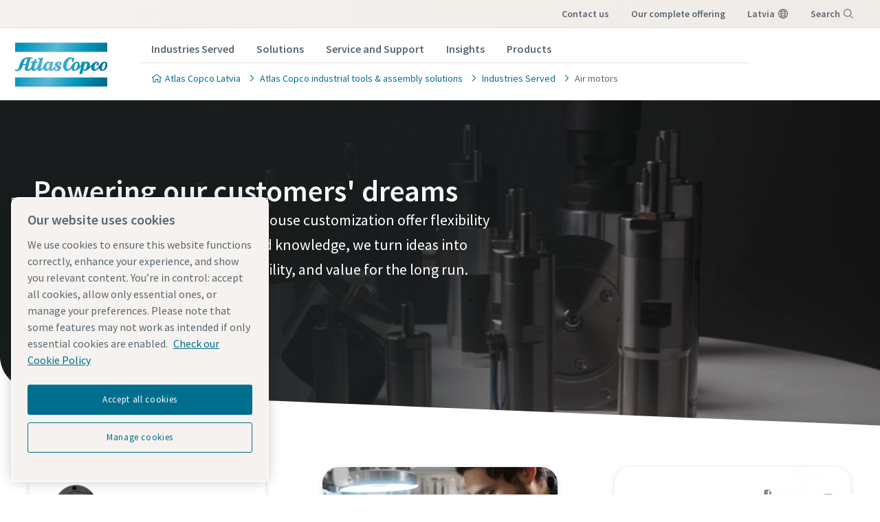

--- FILE ---
content_type: text/html; charset=UTF-8
request_url: https://www.atlascopco.com/en-lv/itba/industry-solutions/airmotors
body_size: 25578
content:










<!DOCTYPE html>
<html prefix="og: https://ogp.me/ns#" lang="en-lv" dir="ltr">
<!-- G Services Disabled? false -->
<head>
    
        
            <!-- OneTrust Cookies Consent Notice start -->
<script defer="defer" type="text/javascript" src="https://rum.hlx.page/.rum/@adobe/helix-rum-js@%5E2/dist/rum-standalone.js" data-routing="env=prod,tier=publish,ams=Atlas Copco"></script>
<script type="text/javascript" src="https://cdn.cookielaw.org/consent/237fc509-0872-41a6-b7f8-6efbc60e0065/OtAutoBlock.js"></script>
<script src="https://cdn.cookielaw.org/scripttemplates/otSDKStub.js" type="text/javascript" charset="UTF-8" data-document-language="true" data-domain-script="237fc509-0872-41a6-b7f8-6efbc60e0065"></script>
<script type="text/javascript">
function OptanonWrapper() { }
</script>
<!-- OneTrust Cookies Consent Notice end -->
        
    

    

    
    <!-- Add responsive tag for Chinese pages -->
    

    
        
            
                

    <!-- Google Tag Manager -->
    <script>
        (function(w,d,s,l,i){
            w[l]=w[l]||[];
            w[l].push({'gtm.start':
                new Date().getTime(),event:'gtm.js'});var f=d.getElementsByTagName(s)[0],
                j=d.createElement(s),dl=l!='dataLayer'?'&l='+l:'';j.async=true;j.src=
                '//metrics.atlascopco.com/gtm.js?id='+i+dl;f.parentNode.insertBefore(j,f);
                })(window,document,'script','dataLayer','GTM-KDKDS8L');
    </script>

	<!-- End Google Tag Manager -->

            
        
    

    
    





<meta http-equiv="content-language" content="en-lv"/>
<meta http-equiv="X-UA-Compatible" content="IE=edge,chrome=1"/>
<meta charset="utf-8"/>
<meta http-equiv="cleartype" content="on"/>

<!-- Mobile settings http://t.co/dKP3o1e -->
<meta name="HandheldFriendly" content="True"/>
<meta name="MobileOptimized" content="320"/>
<meta name="viewport" content="width=device-width, initial-scale=1.0"/>

<!-- About this document -->
<meta name="author" content="Atlas Copco"/>

<!-- In order: first try the page title (=internalTitle - inner name - pagenode name -->
<title>Air Motors - Atlas Copco Latvia</title>

<meta name="keywords" content="Chemical &amp;Petrochemical, Food &amp; Beverages, Air motors, Appliances, General Industry, Process, Air Motors, OEM, Hoists and trolleys, Pumps and Valves"/>


    <meta name="description" content="Compact and reliable ATEX certified air motors with high power-to-weight ratios. We offer standard and customized range of vane, piston and turbine pneumatic motors."/>




<!-- No indexing tag for search engines -->

    
    



<!-- China website Baidu index verification -->



<!-- Option to add <noindex,follow> tag to page -->



<link rel="icon" type="image/x-icon" href="/etc.clientlibs/settings/wcm/designs/business/clientlib-preloaded/resources/favicon.ico"/>

<link rel="icon" type="image/svg+xml" href="/etc.clientlibs/settings/wcm/designs/business/clientlib-preloaded/resources/favicon.svg"/>
<link rel="shortcut icon" type="image/x-icon" href="/etc.clientlibs/settings/wcm/designs/business/clientlib-preloaded/resources/favicon.ico"/>

<!-- Preload key requests (fonts) -->
<link rel="preload" href="/etc.clientlibs/settings/wcm/designs/accommons/clientlib-preloaded/resources/fonts/WOFF2/TTF/SourceSansPro-Light.ttf.woff2" as="font" type="font/woff2" crossorigin="anonymous"/>
<link rel="preload" href="/etc.clientlibs/settings/wcm/designs/accommons/clientlib-preloaded/resources/fonts/WOFF2/TTF/SourceSansPro-Regular.ttf.woff2" as="font" type="font/woff2" crossorigin="anonymous"/>
<link rel="preload" href="/etc.clientlibs/settings/wcm/designs/accommons/clientlib-preloaded/resources/fonts/WOFF2/TTF/SourceSansPro-Black.ttf.woff2" as="font" type="font/woff2" crossorigin="anonymous"/>
<link rel="preload" href="/etc.clientlibs/settings/wcm/designs/accommons/clientlib-preloaded/resources/fonts/WOFF2/TTF/SourceSansPro-Semibold.ttf.woff2" as="font" type="font/woff2" crossorigin="anonymous"/>
<link rel="preload" href="/etc.clientlibs/settings/wcm/designs/accommons/clientlib-preloaded/resources/fonts/WOFF2/TTF/SourceSansPro-Bold.ttf.woff2" as="font" type="font/woff2" crossorigin="anonymous"/>

<link rel="preload" href="/etc.clientlibs/settings/wcm/designs/accommons/clientlib-preloaded/resources/fonts/WOFF2/TTF/SourceSansPro-LightIt.ttf.woff2" as="font" type="font/woff2" crossorigin="anonymous"/>
<link rel="preload" href="/etc.clientlibs/settings/wcm/designs/accommons/clientlib-preloaded/resources/fonts/WOFF2/TTF/SourceSansPro-It.ttf.woff2" as="font" type="font/woff2" crossorigin="anonymous"/>
<link rel="preload" href="/etc.clientlibs/settings/wcm/designs/accommons/clientlib-preloaded/resources/fonts/WOFF2/TTF/SourceSansPro-SemiboldIt.ttf.woff2" as="font" type="font/woff2" crossorigin="anonymous"/>
<link rel="preload" href="/etc.clientlibs/settings/wcm/designs/accommons/clientlib-preloaded/resources/fonts/WOFF2/TTF/SourceSansPro-BoldIt.ttf.woff2" as="font" type="font/woff2" crossorigin="anonymous"/>
<link rel="preload" href="/etc.clientlibs/settings/wcm/designs/accommons/clientlib-preloaded/resources/fonts/WOFF2/TTF/SourceSansPro-BlackIt.ttf.woff2" as="font" type="font/woff2" crossorigin="anonymous"/>


    <!-- Twitter card data -->
    <meta content="summary_large_image" name="twitter:card"/>
    <meta content="@AtlasCopcoGroup" name="twitter:site"/>

    

        
        
            <meta content="Air Motors - Atlas Copco" name="twitter:title"/>
            <meta content="Air Motors - Atlas Copco" property="og:title"/>
        
        <meta content="Air motors for top performance in a variety of applications in different OEM segments.
" name="twitter:description"/>
        
            
                <meta content="https://www.atlascopco.com/content/dam/atlas-copco/industrial-technique/gi/images/AirMotorBanner2025.jpg/jcr:content/renditions/cq5dam.web.1200.628.jpeg" name="twitter:image"/>
            
        

        
            
                <meta content="https://www.atlascopco.com/content/dam/atlas-copco/industrial-technique/gi/images/AirMotorBanner2025.jpg/jcr:content/renditions/cq5dam.web.1200.628.jpeg" property="og:image"/>
            
        
        <meta content="Air motors for top performance in a variety of applications in different OEM segments.
" property="og:description"/>
    
    
    <!-- OpenGraph data-->
    <meta content="190317497988185" property="fb:app_id"/>
    <meta content="article" property="og:type"/>
    <meta content="https://www.atlascopco.com/en-lv/itba/industry-solutions/airmotors" property="og:url"/>
    
    
        <meta content="Atlas Copco" property="og:site_name"/>
    
    <meta content="800" property="og:image:width"/>
    <meta content="800" property="og:image:height"/>



<!-- Windows 8 tile -->
<meta name="application-name" content="Atlas Copco Corporate Website"/>
<meta name="msapplication-TileColor" content="#FFFFFF"/>
<meta name="msapplication-TileImage" content="tile.png"/>

<!-- Tags -->
<!-- Hreflang tags -->




    

    
        
            <link rel="alternate" hreflang="en-ie" href="https://www.atlascopco.com/en-ie/itba/industry-solutions/airmotors"/>
        
            <link rel="alternate" hreflang="en-in" href="https://www.atlascopco.com/en-in/itba/industry-solutions/airmotors"/>
        
            <link rel="alternate" hreflang="es-bo" href="https://www.atlascopco.com/es-bo/itba/industry-solutions/airmotors"/>
        
            <link rel="alternate" hreflang="en-om" href="https://www.atlascopco.com/en-ae/itba/industry-solutions/airmotors"/>
        
            <link rel="alternate" hreflang="en-qa" href="https://www.atlascopco.com/en-ae/itba/industry-solutions/airmotors"/>
        
            <link rel="alternate" hreflang="en-bh" href="https://www.atlascopco.com/en-ae/itba/industry-solutions/airmotors"/>
        
            <link rel="alternate" hreflang="en-ye" href="https://www.atlascopco.com/en-ae/itba/industry-solutions/airmotors"/>
        
            <link rel="alternate" hreflang="en-iq" href="https://www.atlascopco.com/en-ae/itba/industry-solutions/airmotors"/>
        
            <link rel="alternate" hreflang="en-ae" href="https://www.atlascopco.com/en-ae/itba/industry-solutions/airmotors"/>
        
            <link rel="alternate" hreflang="en-bw" href="https://www.atlascopco.com/en-za/itba/industry-solutions/airmotors"/>
        
            <link rel="alternate" hreflang="en-mz" href="https://www.atlascopco.com/en-za/itba/industry-solutions/airmotors"/>
        
            <link rel="alternate" hreflang="en-na" href="https://www.atlascopco.com/en-za/itba/industry-solutions/airmotors"/>
        
            <link rel="alternate" hreflang="en-zw" href="https://www.atlascopco.com/en-za/itba/industry-solutions/airmotors"/>
        
            <link rel="alternate" hreflang="en-za" href="https://www.atlascopco.com/en-za/itba/industry-solutions/airmotors"/>
        
            <link rel="alternate" hreflang="en-gr" href="https://www.atlascopco.com/el-gr/itba/industry-solutions/airmotors"/>
        
            <link rel="alternate" hreflang="en-nl" href="https://www.atlascopco.com/nl-nl/itba/industry-solutions/airmotors"/>
        
            <link rel="alternate" hreflang="ru-uz" href="https://www.atlascopco.com/ru-uz/itba/industry-solutions/airmotors"/>
        
            <link rel="alternate" hreflang="en-cd" href="https://www.atlascopco.com/en-zm/itba/industry-solutions/airmotors"/>
        
            <link rel="alternate" hreflang="en-mw" href="https://www.atlascopco.com/en-zm/itba/industry-solutions/airmotors"/>
        
            <link rel="alternate" hreflang="en-zm" href="https://www.atlascopco.com/en-zm/itba/industry-solutions/airmotors"/>
        
            <link rel="alternate" hreflang="en-au" href="https://www.atlascopco.com/en-au/itba/industry-solutions/airmotors"/>
        
            <link rel="alternate" hreflang="hu-hu" href="https://www.atlascopco.com/hu-hu/itba/industry-solutions/airmotors"/>
        
            <link rel="alternate" hreflang="en-rs" href="https://www.atlascopco.com/en-rs/itba/industry-solutions/airmotors"/>
        
            <link rel="alternate" hreflang="en-ba" href="https://www.atlascopco.com/en-rs/itba/industry-solutions/airmotors"/>
        
            <link rel="alternate" hreflang="en-hr" href="https://www.atlascopco.com/en-rs/itba/industry-solutions/airmotors"/>
        
            <link rel="alternate" hreflang="en-me" href="https://www.atlascopco.com/en-rs/itba/industry-solutions/airmotors"/>
        
            <link rel="alternate" hreflang="en-mk" href="https://www.atlascopco.com/en-rs/itba/industry-solutions/airmotors"/>
        
            <link rel="alternate" hreflang="en-bd" href="https://www.atlascopco.com/en-bd/itba/industry-solutions/airmotors"/>
        
            <link rel="alternate" hreflang="es-cl" href="https://www.atlascopco.com/es-cl/itba/industry-solutions/airmotors"/>
        
            <link rel="alternate" hreflang="fr-ca" href="https://www.atlascopco.com/fr-ca/itba/industry-solutions/airmotors"/>
        
            <link rel="alternate" hreflang="es-co" href="https://www.atlascopco.com/es-co/itba/industry-solutions/airmotors"/>
        
            <link rel="alternate" hreflang="pl-pl" href="https://www.atlascopco.com/pl-pl/itba/industry-solutions/airmotors"/>
        
            <link rel="alternate" hreflang="en-pt" href="https://www.atlascopco.com/pt-pt/itba/industry-solutions/airmotors"/>
        
            <link rel="alternate" hreflang="en-sa" href="https://www.atlascopco.com/en-sa/itba/industry-solutions/airmotors"/>
        
            <link rel="alternate" hreflang="en-eg" href="https://www.atlascopco.com/ar-eg/itba/industry-solutions/airmotors"/>
        
            <link rel="alternate" hreflang="fr-be" href="https://www.atlascopco.com/fr-be/itba/industry-solutions/airmotors"/>
        
            <link rel="alternate" hreflang="fr-lu" href="https://www.atlascopco.com/fr-be/itba/industry-solutions/airmotors"/>
        
            <link rel="alternate" hreflang="en-sg" href="https://www.atlascopco.com/en-sg/itba/industry-solutions/airmotors"/>
        
            <link rel="alternate" hreflang="en-si" href="https://www.atlascopco.com/en-si/itba/industry-solutions/airmotors"/>
        
            <link rel="alternate" hreflang="en-ke" href="https://www.atlascopco.com/en-ke/itba/industry-solutions/airmotors"/>
        
            <link rel="alternate" hreflang="en-rw" href="https://www.atlascopco.com/en-ke/itba/industry-solutions/airmotors"/>
        
            <link rel="alternate" hreflang="en-sc" href="https://www.atlascopco.com/en-ke/itba/industry-solutions/airmotors"/>
        
            <link rel="alternate" hreflang="en-so" href="https://www.atlascopco.com/en-ke/itba/industry-solutions/airmotors"/>
        
            <link rel="alternate" hreflang="en-tz" href="https://www.atlascopco.com/en-ke/itba/industry-solutions/airmotors"/>
        
            <link rel="alternate" hreflang="en-bi" href="https://www.atlascopco.com/en-ke/itba/industry-solutions/airmotors"/>
        
            <link rel="alternate" hreflang="en-dj" href="https://www.atlascopco.com/en-ke/itba/industry-solutions/airmotors"/>
        
            <link rel="alternate" hreflang="nb-no" href="https://www.atlascopco.com/nb-no/itba/industry-solutions/airmotors"/>
        
            <link rel="alternate" hreflang="hr-hr" href="https://www.atlascopco.com/hr-hr/itba/industry-solutions/airmotors"/>
        
            <link rel="alternate" hreflang="ru-kz" href="https://www.atlascopco.com/ru-kz/itba/industry-solutions/airmotors"/>
        
            <link rel="alternate" hreflang="ru-tj" href="https://www.atlascopco.com/ru-kz/itba/industry-solutions/airmotors"/>
        
            <link rel="alternate" hreflang="ru-am" href="https://www.atlascopco.com/ru-kz/itba/industry-solutions/airmotors"/>
        
            <link rel="alternate" hreflang="en-gr" href="https://www.atlascopco.com/en-gr/itba/industry-solutions/airmotors"/>
        
            <link rel="alternate" hreflang="en-al" href="https://www.atlascopco.com/en-gr/itba/industry-solutions/airmotors"/>
        
            <link rel="alternate" hreflang="en-cy" href="https://www.atlascopco.com/en-gr/itba/industry-solutions/airmotors"/>
        
            <link rel="alternate" hreflang="en-il" href="https://www.atlascopco.com/en-gr/itba/industry-solutions/airmotors"/>
        
            <link rel="alternate" hreflang="de-at" href="https://www.atlascopco.com/de-at/itba/industry-solutions/airmotors"/>
        
            <link rel="alternate" hreflang="en-bg" href="https://www.atlascopco.com/bg-bg/itba/industry-solutions/airmotors"/>
        
            <link rel="alternate" hreflang="cs-cz" href="https://www.atlascopco.com/cs-cz/itba/industry-solutions/airmotors"/>
        
            <link rel="alternate" hreflang="en-ph" href="https://www.atlascopco.com/en-ph/itba/industry-solutions/airmotors"/>
        
            <link rel="alternate" hreflang="en-af" href="https://www.atlascopco.com/en-pk/itba/industry-solutions/airmotors"/>
        
            <link rel="alternate" hreflang="en-pk" href="https://www.atlascopco.com/en-pk/itba/industry-solutions/airmotors"/>
        
            <link rel="alternate" hreflang="en-tw" href="https://www.atlascopco.com/zh-tw/itba/industry-solutions/airmotors"/>
        
            <link rel="alternate" hreflang="en-hk" href="https://www.atlascopco.com/en-hk/itba/industry-solutions/airmotors"/>
        
            <link rel="alternate" hreflang="sk-sk" href="https://www.atlascopco.com/sk-sk/itba/industry-solutions/airmotors"/>
        
            <link rel="alternate" hreflang="en-hu" href="https://www.atlascopco.com/en-hu/itba/industry-solutions/airmotors"/>
        
            <link rel="alternate" hreflang="es-ar" href="https://www.atlascopco.com/es-ar/itba/industry-solutions/airmotors"/>
        
            <link rel="alternate" hreflang="sv-se" href="https://www.atlascopco.com/sv-se/itba/industry-solutions/airmotors"/>
        
            <link rel="alternate" hreflang="da-dk" href="https://www.atlascopco.com/da-dk/itba/industry-solutions/airmotors"/>
        
            <link rel="alternate" hreflang="en-id" href="https://www.atlascopco.com/en-id/itba/industry-solutions/airmotors"/>
        
            <link rel="alternate" hreflang="uk-ua" href="https://www.atlascopco.com/uk-ua/itba/industry-solutions/airmotors"/>
        
            <link rel="alternate" hreflang="en-jm" href="https://www.atlascopco.com/en-us/itba/industry-solutions/airmotors"/>
        
            <link rel="alternate" hreflang="en-pr" href="https://www.atlascopco.com/en-us/itba/industry-solutions/airmotors"/>
        
            <link rel="alternate" hreflang="en-tt" href="https://www.atlascopco.com/en-us/itba/industry-solutions/airmotors"/>
        
            <link rel="alternate" hreflang="en-us" href="https://www.atlascopco.com/en-us/itba/industry-solutions/airmotors"/>
        
            <link rel="alternate" hreflang="en-ee" href="https://www.atlascopco.com/en-ee/itba/industry-solutions/airmotors"/>
        
            <link rel="alternate" hreflang="en-eg" href="https://www.atlascopco.com/en-eg/itba/industry-solutions/airmotors"/>
        
            <link rel="alternate" hreflang="en-jo" href="https://www.atlascopco.com/en-eg/itba/industry-solutions/airmotors"/>
        
            <link rel="alternate" hreflang="en-lb" href="https://www.atlascopco.com/en-eg/itba/industry-solutions/airmotors"/>
        
            <link rel="alternate" hreflang="en-sd" href="https://www.atlascopco.com/en-eg/itba/industry-solutions/airmotors"/>
        
            <link rel="alternate" hreflang="en-be" href="https://www.atlascopco.com/nl-be/itba/industry-solutions/airmotors"/>
        
            <link rel="alternate" hreflang="en-er" href="https://www.atlascopco.com/en-er/itba/industry-solutions/airmotors"/>
        
            <link rel="alternate" hreflang="en-my" href="https://www.atlascopco.com/en-my/itba/industry-solutions/airmotors"/>
        
            <link rel="alternate" hreflang="en-et" href="https://www.atlascopco.com/en-et/itba/industry-solutions/airmotors"/>
        
            <link rel="alternate" hreflang="fr-mu" href="https://www.atlascopco.com/fr-mu/itba/industry-solutions/airmotors"/>
        
            <link rel="alternate" hreflang="en-gm" href="https://www.atlascopco.com/en-ng/itba/industry-solutions/airmotors"/>
        
            <link rel="alternate" hreflang="en-gh" href="https://www.atlascopco.com/en-ng/itba/industry-solutions/airmotors"/>
        
            <link rel="alternate" hreflang="en-gw" href="https://www.atlascopco.com/en-ng/itba/industry-solutions/airmotors"/>
        
            <link rel="alternate" hreflang="en-lr" href="https://www.atlascopco.com/en-ng/itba/industry-solutions/airmotors"/>
        
            <link rel="alternate" hreflang="en-ng" href="https://www.atlascopco.com/en-ng/itba/industry-solutions/airmotors"/>
        
            <link rel="alternate" hreflang="en-sl" href="https://www.atlascopco.com/en-ng/itba/industry-solutions/airmotors"/>
        
            <link rel="alternate" hreflang="en-vn" href="https://www.atlascopco.com/en-vn/itba/industry-solutions/airmotors"/>
        
            <link rel="alternate" hreflang="de-ch" href="https://www.atlascopco.com/de-ch/itba/industry-solutions/airmotors"/>
        
            <link rel="alternate" hreflang="ja-jp" href="https://www.atlascopco.com/ja-jp/itba/industry-solutions/airmotors"/>
        
            <link rel="alternate" hreflang="es-pe" href="https://www.atlascopco.com/es-pe/itba/industry-solutions/airmotors"/>
        
            <link rel="alternate" hreflang="en-nz" href="https://www.atlascopco.com/en-nz/itba/industry-solutions/airmotors"/>
        
            <link rel="alternate" hreflang="en-ro" href="https://www.atlascopco.com/ro-ro/itba/industry-solutions/airmotors"/>
        
            <link rel="alternate" hreflang="en-md" href="https://www.atlascopco.com/ro-ro/itba/industry-solutions/airmotors"/>
        
            <link rel="alternate" hreflang="it-ch" href="https://www.atlascopco.com/it-ch/itba/industry-solutions/airmotors"/>
        
            <link rel="alternate" hreflang="tr-tr" href="https://www.atlascopco.com/tr-tr/itba/industry-solutions/airmotors"/>
        
            <link rel="alternate" hreflang="fr-fr" href="https://www.atlascopco.com/fr-fr/itba/industry-solutions/airmotors"/>
        
            <link rel="alternate" hreflang="en-vn" href="https://www.atlascopco.com/vi-vn/itba/industry-solutions/airmotors"/>
        
            <link rel="alternate" hreflang="fi-fi" href="https://www.atlascopco.com/fi-fi/itba/industry-solutions/airmotors"/>
        
            <link rel="alternate" hreflang="en-ca" href="https://www.atlascopco.com/en-ca/itba/industry-solutions/airmotors"/>
        
            <link rel="alternate" hreflang="en-ss" href="https://www.atlascopco.com/en-ss/itba/industry-solutions/airmotors"/>
        
            <link rel="alternate" hreflang="en-ao" href="https://www.atlascopco.com/pt-ao/itba/industry-solutions/airmotors"/>
        
            <link rel="alternate" hreflang="fr-tn" href="https://www.atlascopco.com/fr-tn/itba/industry-solutions/airmotors"/>
        
            <link rel="alternate" hreflang="sl-si" href="https://www.atlascopco.com/sl-si/itba/industry-solutions/airmotors"/>
        
            <link rel="alternate" hreflang="en-cn" href="https://www.atlascopco.com/en-cn/itba/industry-solutions/airmotors"/>
        
            <link rel="alternate" hreflang="en-kw" href="https://www.atlascopco.com/en-kw/itba/industry-solutions/airmotors"/>
        
            <link rel="alternate" hreflang="fr-ch" href="https://www.atlascopco.com/fr-ch/itba/industry-solutions/airmotors"/>
        
            <link rel="alternate" hreflang="en-th" href="https://www.atlascopco.com/en-th/itba/industry-solutions/airmotors"/>
        
            <link rel="alternate" hreflang="en-la" href="https://www.atlascopco.com/en-th/itba/industry-solutions/airmotors"/>
        
            <link rel="alternate" hreflang="en-mm" href="https://www.atlascopco.com/en-th/itba/industry-solutions/airmotors"/>
        
            <link rel="alternate" hreflang="en-kh" href="https://www.atlascopco.com/en-th/itba/industry-solutions/airmotors"/>
        
            <link rel="alternate" hreflang="es-ec" href="https://www.atlascopco.com/es-ec/itba/industry-solutions/airmotors"/>
        
            <link rel="alternate" hreflang="en-sa" href="https://www.atlascopco.com/ar-sa/itba/industry-solutions/airmotors"/>
        
            <link rel="alternate" hreflang="de-de" href="https://www.atlascopco.com/de-de/itba/industry-solutions/airmotors"/>
        
            <link rel="alternate" hreflang="fr-bj" href="https://www.atlascopco.com/fr-ma/itba/industry-solutions/airmotors"/>
        
            <link rel="alternate" hreflang="fr-bf" href="https://www.atlascopco.com/fr-ma/itba/industry-solutions/airmotors"/>
        
            <link rel="alternate" hreflang="fr-cf" href="https://www.atlascopco.com/fr-ma/itba/industry-solutions/airmotors"/>
        
            <link rel="alternate" hreflang="fr-ga" href="https://www.atlascopco.com/fr-ma/itba/industry-solutions/airmotors"/>
        
            <link rel="alternate" hreflang="fr-gn" href="https://www.atlascopco.com/fr-ma/itba/industry-solutions/airmotors"/>
        
            <link rel="alternate" hreflang="fr-ci" href="https://www.atlascopco.com/fr-ma/itba/industry-solutions/airmotors"/>
        
            <link rel="alternate" hreflang="fr-cm" href="https://www.atlascopco.com/fr-ma/itba/industry-solutions/airmotors"/>
        
            <link rel="alternate" hreflang="fr-ml" href="https://www.atlascopco.com/fr-ma/itba/industry-solutions/airmotors"/>
        
            <link rel="alternate" hreflang="fr-ma" href="https://www.atlascopco.com/fr-ma/itba/industry-solutions/airmotors"/>
        
            <link rel="alternate" hreflang="fr-mr" href="https://www.atlascopco.com/fr-ma/itba/industry-solutions/airmotors"/>
        
            <link rel="alternate" hreflang="fr-ne" href="https://www.atlascopco.com/fr-ma/itba/industry-solutions/airmotors"/>
        
            <link rel="alternate" hreflang="fr-cg" href="https://www.atlascopco.com/fr-ma/itba/industry-solutions/airmotors"/>
        
            <link rel="alternate" hreflang="fr-sn" href="https://www.atlascopco.com/fr-ma/itba/industry-solutions/airmotors"/>
        
            <link rel="alternate" hreflang="fr-tg" href="https://www.atlascopco.com/fr-ma/itba/industry-solutions/airmotors"/>
        
            <link rel="alternate" hreflang="fr-td" href="https://www.atlascopco.com/fr-ma/itba/industry-solutions/airmotors"/>
        
            <link rel="alternate" hreflang="en-tw" href="https://www.atlascopco.com/en-tw/itba/industry-solutions/airmotors"/>
        
            <link rel="alternate" hreflang="fr-dz" href="https://www.atlascopco.com/fr-dz/itba/industry-solutions/airmotors"/>
        
            <link rel="alternate" hreflang="pt-br" href="https://www.atlascopco.com/pt-br/itba/industry-solutions/airmotors"/>
        
            <link rel="alternate" hreflang="es-es" href="https://www.atlascopco.com/es-es/itba/industry-solutions/airmotors"/>
        
            <link rel="alternate" hreflang="es-ve" href="https://www.atlascopco.com/es-ve/itba/industry-solutions/airmotors"/>
        
            <link rel="alternate" hreflang="fr-mg" href="https://www.atlascopco.com/fr-mg/itba/industry-solutions/airmotors"/>
        
            <link rel="alternate" hreflang="en-lt" href="https://www.atlascopco.com/en-lt/itba/industry-solutions/airmotors"/>
        
            <link rel="alternate" hreflang="es-do" href="https://www.atlascopco.com/es-mx/itba/industry-solutions/airmotors"/>
        
            <link rel="alternate" hreflang="es-mx" href="https://www.atlascopco.com/es-mx/itba/industry-solutions/airmotors"/>
        
            <link rel="alternate" hreflang="es-bz" href="https://www.atlascopco.com/es-mx/itba/industry-solutions/airmotors"/>
        
            <link rel="alternate" hreflang="es-cr" href="https://www.atlascopco.com/es-mx/itba/industry-solutions/airmotors"/>
        
            <link rel="alternate" hreflang="es-cu" href="https://www.atlascopco.com/es-mx/itba/industry-solutions/airmotors"/>
        
            <link rel="alternate" hreflang="es-sv" href="https://www.atlascopco.com/es-mx/itba/industry-solutions/airmotors"/>
        
            <link rel="alternate" hreflang="es-gt" href="https://www.atlascopco.com/es-mx/itba/industry-solutions/airmotors"/>
        
            <link rel="alternate" hreflang="es-hn" href="https://www.atlascopco.com/es-mx/itba/industry-solutions/airmotors"/>
        
            <link rel="alternate" hreflang="es-ni" href="https://www.atlascopco.com/es-mx/itba/industry-solutions/airmotors"/>
        
            <link rel="alternate" hreflang="es-pa" href="https://www.atlascopco.com/es-mx/itba/industry-solutions/airmotors"/>
        
            <link rel="alternate" hreflang="en-lv" href="https://www.atlascopco.com/en-lv/itba/industry-solutions/airmotors"/>
        
            <link rel="alternate" hreflang="en-ly" href="https://www.atlascopco.com/en-ly/itba/industry-solutions/airmotors"/>
        
            <link rel="alternate" hreflang="it-it" href="https://www.atlascopco.com/it-it/itba/industry-solutions/airmotors"/>
        
            <link rel="alternate" hreflang="en-ua" href="https://www.atlascopco.com/en-ua/itba/industry-solutions/airmotors"/>
        
            <link rel="alternate" hreflang="en-ug" href="https://www.atlascopco.com/en-ug/itba/industry-solutions/airmotors"/>
        
            <link rel="alternate" hreflang="en-id" href="https://www.atlascopco.com/id-id/itba/industry-solutions/airmotors"/>
        
            <link rel="alternate" hreflang="en-gb" href="https://www.atlascopco.com/en-uk/itba/industry-solutions/airmotors"/>
        
            <link rel="alternate" hreflang="th-th" href="https://www.atlascopco.com/th-th/itba/industry-solutions/airmotors"/>
        
        
    




<!-- Pagination tags -->

	


<!-- Canonical tags -->

	
		<link rel="canonical" href="https://www.atlascopco.com/en-lv/itba/industry-solutions/airmotors"/>
	

<!-- Tags end -->


    


<!-- Preconnect/dns-prefetch -->

<link rel="preconnect" href="https://cdn.cookielaw.org"/>
<link rel="preconnect" href="https://metrics.atlascopco.com"/>


    <link rel="preconnect" href="https://cdn.jsdelivr.net"/>

<link rel="preconnect" href="https://searchv2.atlascopco.com"/>

<link rel="dns-prefetch" href="https://cdn.cookielaw.org"/>
<link rel="dns-prefetch" href="https://metrics.atlascopco.com"/>


    <link rel="dns-prefetch" href="https://cdn.jsdelivr.net"/>

<link rel="dns-prefetch" href="https://searchv2.atlascopco.com"/>

<!-- MCAE tracking -->


    
        <script type='text/javascript'>
            piAId = '1098862';
            piCId = '';
            piHostname = 'go.industrialtechnique.com';
            (function() {
                function async_load() {
                    var s = document.createElement('script'); s.type = 'text/javascript';
                    s.src = ('https:' == document.location.protocol ? 'https://' : 'http://') + piHostname +
                        '/pd.js';
                    var c = document.getElementsByTagName('script')[0]; c.parentNode.insertBefore(s, c);
                }
                if(window.attachEvent) { window.attachEvent('onload', async_load); }
                else { window.addEventListener('load', async_load, false); }
            })();
        </script>
    



    









    
<script src="/etc.clientlibs/settings/wcm/designs/accommons/clientlib-jquery.lc-1768996013146-lc.min.js"></script>
<script src="/etc.clientlibs/settings/wcm/designs/accommons/clientlib-preloaded-common.lc-1768996013146-lc.min.js"></script>
<script src="/etc.clientlibs/settings/wcm/designs/business/clientlib-preloaded.lc-1768996013146-lc.min.js"></script>
<script src="/etc.clientlibs/settings/wcm/designs/accommons/design-system/clientlib-header.lc-1768996013146-lc.min.js"></script>
<script src="/etc.clientlibs/settings/wcm/designs/accommons/design-system/clientlib-footer.lc-1768996013146-lc.min.js"></script>
<script src="/etc.clientlibs/settings/wcm/designs/accommons/design-system/clientlib-backToTop.lc-1768996013146-lc.min.js"></script>
<script src="/etc.clientlibs/ctba/clientlibs/clientlib-preloaded-business-extend.lc-1768996013146-lc.min.js"></script>




    
<link rel="stylesheet" href="/etc.clientlibs/settings/wcm/designs/accommons/clientlib-preloaded-common.lc-1768996013146-lc.min.css" type="text/css">
<link rel="stylesheet" href="/etc.clientlibs/settings/wcm/designs/business/clientlib-preloaded.lc-1768996013146-lc.min.css" type="text/css">
<link rel="stylesheet" href="/etc.clientlibs/settings/wcm/designs/accommons/design-system/clientlib-header.lc-1768996013146-lc.min.css" type="text/css">
<link rel="stylesheet" href="/etc.clientlibs/settings/wcm/designs/accommons/design-system/clientlib-footer.lc-1768996013146-lc.min.css" type="text/css">
<link rel="stylesheet" href="/etc.clientlibs/settings/wcm/designs/accommons/design-system/clientlib-backToTop.lc-1768996013146-lc.min.css" type="text/css">
<link rel="stylesheet" href="/etc.clientlibs/ctba/clientlibs/clientlib-preloaded-business-extend.lc-1768996013146-lc.min.css" type="text/css">




    





    
<link rel="stylesheet" href="/etc.clientlibs/settings/wcm/designs/business/clientlib-itba.lc-1768996013146-lc.min.css" type="text/css">
<link rel="stylesheet" href="/etc.clientlibs/itba/clientlibs/clientlib-dependencies.lc-1768996013146-lc.min.css" type="text/css">
<link rel="stylesheet" href="/etc.clientlibs/itba/clientlibs/clientlib-site.lc-1768996013146-lc.min.css" type="text/css">










 




    
    
    

    <div id="onetrust-hide-domains" data-one-trust-splash-hide-domains="[&#34;www.atlascopco.com&#34;,&#34;www.cp.com&#34;,&#34;www.alup.com&#34;,&#34;www.ceccato.com&#34;,&#34;www.mark-compressors.com&#34;,&#34;www.mustangairservices.com&#34;,&#34;www.pneumatech.com&#34;,&#34;www.beaconmedaes.com&#34;,&#34;www.mymedgas.com&#34;,&#34;cp.com&#34;,&#34;tools.cp.com&#34;,&#34;power-technique.cp.com&#34;,&#34;compressors.cp.com&#34;,&#34;media.beaconmedaes.com&#34;,&#34;www.eco-steamandheating.com&#34;,&#34;www.media.isravision.com&#34;,&#34;nano-purification.com&#34;,&#34;cpcpumps.com&#34;,&#34;dekkervacuum.com&#34;,&#34;www.compresseurs-mauguiere.com&#34;,&#34;www.compressors.geveke.com&#34;,&#34;www.class1inc.com&#34;]"></div>

    <!-- onetrust listener function, also called when banner is loaded -->
    <script>
        function OptanonWrapper() {

            const privacyPolicyLink = 'https://www.atlascopco.com/en-lv/privacy-policy';
            let privacyPolicyLabel = 'Check our Cookie Policy';

            const oneTrustLinks = $("#onetrust-consent-sdk #onetrust-policy-text a");
            const pcLinks = $("#onetrust-consent-sdk #ot-pc-desc a");

            if(oneTrustLinks.length) {
                $(oneTrustLinks[0]).text(privacyPolicyLabel);

                if(privacyPolicyLink) {
                    oneTrustLinks[0].href = privacyPolicyLink;
                }
            }

            if(pcLinks.length) {
                $(pcLinks[0]).text(privacyPolicyLabel);

                if(privacyPolicyLink) {
                    pcLinks[0].href = privacyPolicyLink;
                }
            }
        }
    </script>

    <script>
        var hideDomains = document.querySelector('#onetrust-hide-domains').dataset.oneTrustSplashHideDomains;
        if(hideDomains && window.location.pathname === "/") {
            var shouldHide = false;

            for(var domain of JSON.parse(hideDomains)) {
                if(domain === window.location.hostname) {
                    shouldHide = true;
                }
            }

            if(shouldHide) {
                var styleEl = document.createElement('style');
                styleEl.textContent =
                        ".ot-sdk-container {display: none !important;}\n" +
                        ".onetrust-pc-dark-filter.ot-fade-in {display: none !important;}";
                document.head.appendChild(styleEl);
            }
        }
    </script>

    
</head>


<body class="designsystem-maxwidth c-site--business c-site">



    
        

<!-- Google Tag Manager (noscript) -->
<noscript>
	<iframe src="//metrics.atlascopco.com/ns.html?id=GTM-KDKDS8L" height="0" width="0" style="display:none;visibility:hidden"></iframe></noscript>

<!-- End Google Tag Manager (noscript) -->

    

 
<script>

var digitalData = {
        page: {
                pageInfo:{
                	pageID:"\/content\/cl\u002Dma\u002Dsp\/en\u002Dlv\/itba\/industry\u002Dsolutions\/Airmotors",
                	onsiteSearchCategory:"",
                	onsiteSearchTerm:"",
                	onsiteSearchResults:"",
                	htmlStatus:"200",
                	segmentSelected: "",
                	errorpage:""
                },
                category:{
                	primaryCategory: "itba",
                	subCategory1:"industry\u002Dsolutions",
                	subCategory2:"Airmotors",
                	subCategory3:"",
                	subCategory4:"",
                	subCategory5:"",
                	subCategory6:"",
                	pageType:"\/apps\/business\/templates\/business\u002Ddivider",
                	businessDivision:"General Industry Tools and Assembly Systems",
                	businessArea:"IT"
                },
                attributes:{
                	language:"English",
                	digitalChannel:"atlas copco: web",
                	brand:"atlascopco",
                	country:"Latvia",
                	onsiteSearchType:"",
                	downloadType:"",
                	tags:["atlas-copco:industrial-tools/industry/general-industry","atlas-copco:industrial-tools/industry/food-\u0026-beverages","atlas-copco:industrial-tools/products/hoists-and-trolleys","atlas-copco:industrial-tools/industry/appliances","atlas-copco:industrial-tools/industry/air-motors","atlas-copco:industrial-tools/products/air-motors","atlas-copco:industrial-tools/industry/process","atlas-copco:industrial-tools/industry/pumps-and-valves","atlas-copco:industrial-tools/industry/chemical-\u0026petrochemical","atlas-copco:industrial-tools/industry/oem"]
                }
        },
        user:{
                profileInfo:{
                	profileID:"",
                	author: "false"
                },
        		attributes:{
        			loginStatus:""
        		}
        }
};
digitalData.event=[];
digitalData.product=[];
digitalData.component=[];

if( false){
	var pagename = "Airmotors";
	digitalData.product.push({productInfo:{	productName : pagename	}});
}

</script>
 


<!-- ADOBE ANALYTICS BUSINESS -->


    
        
        
            <div class="sticky-cookie-navbar">
    








    

    
        <div class="notification-banner fullpage">
            <div class="c-row c-row--header c-row--relative">
                <div class="o-grid">
                    <div class="o-grid__item">
                        <div class="logo"><p class="c-logo">
    
    <a class="c-logo__link" href="/en-lv">
        Atlas Copco Latvia homepage
    </a>
</p>
<script type="application/ld+json">
{
    "@context": "https://schema.org",
    "@type": "Organization",
    "url": "https://www.atlascopco.com",
    "logo": "https://www.atlascopco.com/etc.clientlibs/settings/wcm/designs/accommons/clientlib-preloaded/resources/img/png/logo.png"
}
</script>
</div>

                    </div>
                </div>
                <div class="s-editor">
                    <div class="title h-two-alternative">Your browser is not supported</div>
                </div>
                
    <p>You are using a browser we do not support any longer. To continue visiting our website, please choose one of the following supported browsers.</p>
    <div class="browsers">

        

        
            
        

        <div class="browser-wrapper">
            <a href="https://www.google.com/chrome" target="_blank" rel="noreferrer noopener">
                <div class="browser-wrapper-image" style="background-image: url(/etc.clientlibs/settings/wcm/designs/accommons/clientlib-preloaded/resources/img/png/chrome_logo.png);"></div>
                <p>Google Chrome</p>
            </a>
        </div>
    

        

        
            
        

        <div class="browser-wrapper">
            <a href="https://www.mozilla.org" target="_blank" rel="noreferrer noopener">
                <div class="browser-wrapper-image" style="background-image: url(/etc.clientlibs/settings/wcm/designs/accommons/clientlib-preloaded/resources/img/png/firefox_logo.png);"></div>
                <p>Mozilla Firefox</p>
            </a>
        </div>
    

        

        
            
        

        <div class="browser-wrapper">
            <a href="https://support.apple.com/downloads/safari" target="_blank" rel="noreferrer noopener">
                <div class="browser-wrapper-image" style="background-image: url(/etc.clientlibs/settings/wcm/designs/accommons/clientlib-preloaded/resources/img/png/safari_logo.png);"></div>
                <p>Safari</p>
            </a>
        </div>
    

        

        
            
        

        <div class="browser-wrapper">
            <a href="https://www.microsoft.com/en-us/edge" target="_blank" rel="noreferrer noopener">
                <div class="browser-wrapper-image" style="background-image: url(/etc.clientlibs/settings/wcm/designs/accommons/clientlib-preloaded/resources/img/png/edge_logo.png);"></div>
                <p>Microsoft Edge</p>
            </a>
        </div>
    </div>

            </div>
        </div>
    


    <div class="expired-redirect-banner">

</div>

</div>




    <header class="ds-v2_c-header " design-system="true">
        <div class="ds-v2_c-header__inner">
            <div class="ds-v2_c-top-bar ds-v2_c-header__top-bar" design-system="true">
                <div class="ds-v2_c-top-bar__inner">
                    
                        <div class="skip-to-content button ds-v2_c-top-bar__skip-button ds-aem_c-skip-button">
<a class="cmp-button" href="#">
    
    <span class="cmp-button__icon cmp-button__icon--arrow-right" aria-hidden="true"></span>

    <span class="cmp-button__text">Skip to main content</span>
</a>
</div>

                    
                    <div class="ds-aem_c-top-bar-local navigation ds-v2_c-top-bar__local">


    

</div>

                    <div class="ds-v2_c-top-bar-global ds-v2_c-top-bar__global" design-system="true">
                        <div class="ds-v2_c-top-bar-global__item-list">
                            <div class="ds-aem_c-top-bar-global-link navigation">
<nav class="cmp-navigation" itemscope itemtype="http://schema.org/SiteNavigationElement">
    <ul class="cmp-navigation__group">
        
    <li class="cmp-navigation__item cmp-navigation__item--level-0">
        
    
        <a href="/en-lv/itba/contact-us" class="cmp-navigation__item-link">Contact us</a>
        
        
    

        
    </li>

    
        
    <li class="cmp-navigation__item cmp-navigation__item--level-0">
        
    
        <a href="/en-lv/products" class="cmp-navigation__item-link">Our Complete Offering</a>
        
        
    

        
    </li>

    </ul>
</nav>

    

</div>

                            <div class="ds-aem_c-top-bar-global-link button ds-aem_c-top-bar-global-link--pinned ds-aem_c-top-bar-global-link--globe">

    <a class="cmp-button" href="/en-lv/sys/in-your-country">
        
    

        <span class="cmp-button__text">latvia</span>
    </a>
</div>

                            <div class="ds-aem_c-language-switcher languagenavigation">


    

</div>

                            <div class="search-box search-widget">

    

    <div id="ds_algolia-search"></div>
    <div class="ds-aem_c-top-bar-global-button button ds-aem_c-top-bar-global-button--pinned ds-aem_c-top-bar-global-button--search">
        <button class="cmp-button" id="open">
            <span class="cmp-button__text">Search</span>
        </button>
    </div>
    <div id="algolia-config" data-info="{
  &#34;debounce&#34;: 300,
  &#34;useAutocomplete&#34;: false,
  &#34;mainTitle&#34;: &#34;How may we help you?&#34;,
  &#34;defaultTab&#34;: &#34;tab_1&#34;,
  &#34;buttonText&#34;: &#34;Search&#34;,
  &#34;tabs&#34;: [
    {
      &#34;tabId&#34;: &#34;tab_1&#34;,
      &#34;tabLabel&#34;: &#34;All&#34;,
      &#34;applicationID&#34;: &#34;8OHXBVRL00&#34;,
      &#34;searchAPIKey&#34;: &#34;8160684f83578edaf76910a29d14395e&#34;,
      &#34;indexName&#34;: &#34;BUSINESS_EN-LV&#34;,
      &#34;columnsNumber&#34;: 1,
      &#34;filterBar&#34;: {
        &#34;heading&#34;: &#34;Filters&#34;,
        &#34;titleDesktop&#34;: &#34;Filters&#34;,
        &#34;titleMobile&#34;: &#34;Your choice&#34;,
        &#34;resetButtonText&#34;: &#34;Clear all&#34;,
        &#34;showMoreText&#34;: &#34;Show more&#34;,
        &#34;showLessText&#34;: &#34;Show less&#34;,
        &#34;closeText&#34;: &#34;Close&#34;,
        &#34;showText&#34;: &#34;Show result&#34;,
        &#34;useFiltersFromAlgolia&#34;: false,
        &#34;filters&#34;: [
          {
            &#34;type&#34;: &#34;checkmark list&#34;,
            &#34;header&#34;: &#34;Business Area&#34;,
            &#34;attribute&#34;: &#34;data.businessArea&#34;,
            &#34;localizations&#34;: {
              &#34;default&#34;: {
                &#34;ASR&#34;: &#34;Specialty Rental&#34;,
                &#34;CT&#34;: &#34;Compressor Technique&#34;,
                &#34;COMM&#34;: &#34;Common sections&#34;,
                &#34;VTS&#34;: &#34;Vacuum Technique Service&#34;,
                &#34;ACG&#34;: &#34;Atlas Copco Group&#34;,
                &#34;Corporate&#34;: &#34;Corporate&#34;,
                &#34;IT&#34;: &#34;Industrial Technique&#34;,
                &#34;VT&#34;: &#34;Vacuum Technique&#34;,
                &#34;CR&#34;: &#34;Power Technique&#34;
              }
            }
          },
          {
            &#34;limit&#34;: 10,
            &#34;showMore&#34;: true,
            &#34;showMoreLimit&#34;: 20,
            &#34;type&#34;: &#34;tags list&#34;,
            &#34;header&#34;: &#34;Tags&#34;,
            &#34;attribute&#34;: &#34;data.tagsTranslated&#34;
          }
        ]
      },
      &#34;predefinedValues&#34;: {
        &#34;refinementList&#34;: {
          &#34;data.businessArea&#34;: [
            &#34;IT&#34;,
            &#34;COMM&#34;
          ]
        }
      },
      &#34;prefilteredValues&#34;: {
        &#34;refinementList&#34;: {}
      },
      &#34;showTab&#34;: true
    },
    {
      &#34;tabId&#34;: &#34;tab_2&#34;,
      &#34;tabLabel&#34;: &#34;Products&#34;,
      &#34;applicationID&#34;: &#34;8OHXBVRL00&#34;,
      &#34;searchAPIKey&#34;: &#34;8160684f83578edaf76910a29d14395e&#34;,
      &#34;indexName&#34;: &#34;BUSINESS_EN-LV&#34;,
      &#34;columnsNumber&#34;: 4,
      &#34;filterBar&#34;: {
        &#34;heading&#34;: &#34;Filters&#34;,
        &#34;titleDesktop&#34;: &#34;Filters&#34;,
        &#34;titleMobile&#34;: &#34;Your choice&#34;,
        &#34;resetButtonText&#34;: &#34;Clear all&#34;,
        &#34;showMoreText&#34;: &#34;Show more&#34;,
        &#34;showLessText&#34;: &#34;Show less&#34;,
        &#34;closeText&#34;: &#34;Close&#34;,
        &#34;showText&#34;: &#34;Show result&#34;,
        &#34;useFiltersFromAlgolia&#34;: false,
        &#34;filters&#34;: [
          {
            &#34;type&#34;: &#34;checkmark list&#34;,
            &#34;header&#34;: &#34;Business Area&#34;,
            &#34;attribute&#34;: &#34;data.businessArea&#34;,
            &#34;localizations&#34;: {
              &#34;default&#34;: {
                &#34;ASR&#34;: &#34;Specialty Rental&#34;,
                &#34;CT&#34;: &#34;Compressor Technique&#34;,
                &#34;COMM&#34;: &#34;Common sections&#34;,
                &#34;VTS&#34;: &#34;Vacuum Technique Service&#34;,
                &#34;ACG&#34;: &#34;Atlas Copco Group&#34;,
                &#34;Corporate&#34;: &#34;Corporate&#34;,
                &#34;IT&#34;: &#34;Industrial Technique&#34;,
                &#34;VT&#34;: &#34;Vacuum Technique&#34;,
                &#34;CR&#34;: &#34;Power Technique&#34;
              }
            }
          },
          {
            &#34;limit&#34;: 10,
            &#34;showMore&#34;: true,
            &#34;showMoreLimit&#34;: 20,
            &#34;type&#34;: &#34;tags list&#34;,
            &#34;header&#34;: &#34;Tags&#34;,
            &#34;attribute&#34;: &#34;data.tagsTranslated&#34;
          }
        ]
      },
      &#34;predefinedValues&#34;: {
        &#34;refinementList&#34;: {
          &#34;data.businessArea&#34;: [
            &#34;IT&#34;,
            &#34;COMM&#34;
          ]
        }
      },
      &#34;prefilteredValues&#34;: {
        &#34;refinementList&#34;: {
          &#34;data.recordType&#34;: [
            &#34;PRODUCT_PAGE&#34;
          ],
          &#34;data.dataOwner&#34;: [
            &#34;Smart Portal&#34;
          ],
          &#34;data.businessArea&#34;: [
            &#34;IT&#34;
          ]
        }
      },
      &#34;showTab&#34;: true
    },
    {
      &#34;tabId&#34;: &#34;tab_3&#34;,
      &#34;tabLabel&#34;: &#34;Support&#34;,
      &#34;applicationID&#34;: &#34;8OHXBVRL00&#34;,
      &#34;searchAPIKey&#34;: &#34;8160684f83578edaf76910a29d14395e&#34;,
      &#34;indexName&#34;: &#34;BUSINESS_EN-LV&#34;,
      &#34;columnsNumber&#34;: 1,
      &#34;filterBar&#34;: {
        &#34;heading&#34;: &#34;Filters&#34;,
        &#34;titleDesktop&#34;: &#34;Filters&#34;,
        &#34;titleMobile&#34;: &#34;Your choice&#34;,
        &#34;resetButtonText&#34;: &#34;Clear all&#34;,
        &#34;showMoreText&#34;: &#34;Show more&#34;,
        &#34;showLessText&#34;: &#34;Show less&#34;,
        &#34;closeText&#34;: &#34;Close&#34;,
        &#34;showText&#34;: &#34;Show result&#34;,
        &#34;useFiltersFromAlgolia&#34;: false,
        &#34;filters&#34;: [
          {
            &#34;type&#34;: &#34;checkmark list&#34;,
            &#34;header&#34;: &#34;Business Area&#34;,
            &#34;attribute&#34;: &#34;data.businessArea&#34;,
            &#34;localizations&#34;: {
              &#34;default&#34;: {
                &#34;ASR&#34;: &#34;Specialty Rental&#34;,
                &#34;CT&#34;: &#34;Compressor Technique&#34;,
                &#34;COMM&#34;: &#34;Common sections&#34;,
                &#34;VTS&#34;: &#34;Vacuum Technique Service&#34;,
                &#34;ACG&#34;: &#34;Atlas Copco Group&#34;,
                &#34;Corporate&#34;: &#34;Corporate&#34;,
                &#34;IT&#34;: &#34;Industrial Technique&#34;,
                &#34;VT&#34;: &#34;Vacuum Technique&#34;,
                &#34;CR&#34;: &#34;Power Technique&#34;
              }
            }
          },
          {
            &#34;limit&#34;: 10,
            &#34;showMore&#34;: true,
            &#34;showMoreLimit&#34;: 20,
            &#34;type&#34;: &#34;tags list&#34;,
            &#34;header&#34;: &#34;Tags&#34;,
            &#34;attribute&#34;: &#34;data.tagsTranslated&#34;
          }
        ]
      },
      &#34;predefinedValues&#34;: {
        &#34;refinementList&#34;: {}
      },
      &#34;prefilteredValues&#34;: {
        &#34;refinementList&#34;: {
          &#34;data.itbaSupportTab&#34;: [
            &#34;true&#34;
          ]
        }
      },
      &#34;showTab&#34;: true
    },
    {
      &#34;tabId&#34;: &#34;tab_4&#34;,
      &#34;tabLabel&#34;: &#34;Articles and Learning&#34;,
      &#34;applicationID&#34;: &#34;8OHXBVRL00&#34;,
      &#34;searchAPIKey&#34;: &#34;8160684f83578edaf76910a29d14395e&#34;,
      &#34;indexName&#34;: &#34;BUSINESS_EN-LV&#34;,
      &#34;columnsNumber&#34;: 1,
      &#34;filterBar&#34;: {
        &#34;heading&#34;: &#34;Filters&#34;,
        &#34;titleDesktop&#34;: &#34;Filters&#34;,
        &#34;titleMobile&#34;: &#34;Your choice&#34;,
        &#34;resetButtonText&#34;: &#34;Clear all&#34;,
        &#34;showMoreText&#34;: &#34;Show more&#34;,
        &#34;showLessText&#34;: &#34;Show less&#34;,
        &#34;closeText&#34;: &#34;Close&#34;,
        &#34;showText&#34;: &#34;Show result&#34;,
        &#34;useFiltersFromAlgolia&#34;: false,
        &#34;filters&#34;: [
          {
            &#34;type&#34;: &#34;checkmark list&#34;,
            &#34;header&#34;: &#34;Business Area&#34;,
            &#34;attribute&#34;: &#34;data.businessArea&#34;,
            &#34;localizations&#34;: {
              &#34;default&#34;: {
                &#34;ASR&#34;: &#34;Specialty Rental&#34;,
                &#34;CT&#34;: &#34;Compressor Technique&#34;,
                &#34;COMM&#34;: &#34;Common sections&#34;,
                &#34;VTS&#34;: &#34;Vacuum Technique Service&#34;,
                &#34;ACG&#34;: &#34;Atlas Copco Group&#34;,
                &#34;Corporate&#34;: &#34;Corporate&#34;,
                &#34;IT&#34;: &#34;Industrial Technique&#34;,
                &#34;VT&#34;: &#34;Vacuum Technique&#34;,
                &#34;CR&#34;: &#34;Power Technique&#34;
              }
            }
          },
          {
            &#34;limit&#34;: 10,
            &#34;showMore&#34;: true,
            &#34;showMoreLimit&#34;: 20,
            &#34;type&#34;: &#34;tags list&#34;,
            &#34;header&#34;: &#34;Tags&#34;,
            &#34;attribute&#34;: &#34;data.tagsTranslated&#34;
          }
        ]
      },
      &#34;predefinedValues&#34;: {
        &#34;refinementList&#34;: {}
      },
      &#34;prefilteredValues&#34;: {
        &#34;refinementList&#34;: {
          &#34;data.itbaArticlesLearningTab&#34;: [
            &#34;true&#34;
          ]
        }
      },
      &#34;showTab&#34;: true
    }
  ],
  &#34;modal&#34;: {
    &#34;id&#34;: &#34;search-box-modal&#34;,
    &#34;closeText&#34;: &#34;Close&#34;,
    &#34;trigger&#34;: {
      &#34;id&#34;: &#34;open&#34;
    }
  },
  &#34;search&#34;: {
    &#34;placeholder&#34;: &#34;Start searching&#34;,
    &#34;autoFocus&#34;: true,
    &#34;submitTitle&#34;: &#34;Show results&#34;,
    &#34;resetTitle&#34;: &#34;Clear the search request&#34;,
    &#34;resetText&#34;: &#34;Clear&#34;,
    &#34;infoEnter&#34;: &#34;Press enter to select&#34;,
    &#34;infoArrows&#34;: &#34;Arrows to navigate&#34;,
    &#34;infoEsc&#34;: &#34;Esc to dismiss&#34;,
    &#34;noResults&#34;: &#34;Oops! No results were found - Please try a new search.&#34;
  },
  &#34;customContent&#34;: {
    &#34;show&#34;: true,
    &#34;theme&#34;: &#34;tertiary&#34;,
    &#34;className&#34;: &#34;custom-content-class&#34;
  },
  &#34;searchResults&#34;: {
    &#34;title&#34;: &#34;Results&#34;,
    &#34;tools&#34;: {
      &#34;showFilter&#34;: {
        &#34;text&#34;: &#34;Show filter&#34;
      }
    }
  }
}"></div>


</div>

                        </div>
                    </div>
                    <div class="ds-v2_c-top-bar__burger-wrap">
                        <div class="ds-aem_c-burger button ds-v2_c-top-bar__burger ds-aem_c-burger--top-bar" design-system="true" data-open="menu" data-close="Close">
                            
<button type="button" class="cmp-button">
    
    

    <span class="cmp-button__text">menu</span>
</button>

                        </div>
                    </div>
                </div>
            </div>
            <div class="ds-v2_c-middle-bar ds-v2_c-header__middle-bar" design-system="true">
                <div class="ds-v2_c-middle-bar__inner">
                    <div class="ds-v2_c-middle-bar__left-block">
                        <div class="ds-aem_c-logo image ds-v2_c-middle-bar__logo">
<div class="cmp-image" itemscope itemtype="http://schema.org/ImageObject">
    <a class="cmp-image__link" href="/en-lv">
        <img srcset="/etc.clientlibs/settings/wcm/designs/accommons/design-system/clientlib-assets/resources/icons/logo.svg" src="/etc.clientlibs/settings/wcm/designs/accommons/design-system/clientlib-assets/resources/icons/logo.svg" class="cmp-image__image" itemprop="contentUrl" alt="Atlas Copco logo" title="AtlasCopco Logo"/>
    </a>
    
    <meta itemprop="caption" content="AtlasCopco Logo"/>
</div>

    

</div>

                    </div>
                    <div class="ds-v2_c-middle-bar__center-block">
                        <div class="ds-aem_c-navigation navigation ds-v2_c-middle-bar__navigation">
<nav class="cmp-navigation" itemscope itemtype="http://schema.org/SiteNavigationElement">
    <ul class="cmp-navigation__group">
        
    <li class="cmp-navigation__item cmp-navigation__item--level-0">
        
    <a class="cmp-navigation__item-link" href="/en-lv/itba/industry-solutions" data-id="1234">Industries Served</a>

        
    </li>

    
        
    <li class="cmp-navigation__item cmp-navigation__item--level-0">
        
    <a class="cmp-navigation__item-link" href="/en-lv/itba/technology-solutions" data-id="1274">Solutions</a>

        
    </li>

    
        
    <li class="cmp-navigation__item cmp-navigation__item--level-0">
        
    <a class="cmp-navigation__item-link" href="/en-lv/itba/service" data-id="1275">Service and Support</a>

        
    </li>

    
        
    <li class="cmp-navigation__item cmp-navigation__item--level-0">
        
    <a class="cmp-navigation__item-link" href="/en-lv/itba/expert-hub" data-id="1293">Insights</a>

        
    </li>

    
        
    <li class="cmp-navigation__item cmp-navigation__item--level-0">
        
    <a class="cmp-navigation__item-link" href="/en-lv/itba/products" data-id="1306">Products</a>

        
    </li>

    </ul>
</nav>

    

</div>

                        <div class="ds-v2_c-middle-bar__separator"></div>
                        <div class="ds-aem_c-breadcrumb breadcrumb ds-v2_c-middle-bar__breadcrumb">
<nav id="ds-breadcrumb-6db6d08c01" class="cmp-breadcrumb" aria-label="Breadcrumb">
    <ol class="cmp-breadcrumb__list" itemscope itemtype="http://schema.org/BreadcrumbList">
        <li class="cmp-breadcrumb__item" itemprop="itemListElement" itemscope itemtype="http://schema.org/ListItem">
            <a class="cmp-breadcrumb__item-link" itemprop="item" href="/en-lv">
                <span itemprop="name">Atlas Copco Latvia</span>
            </a>
            <meta itemprop="position" content="1"/>
        </li>
    
        <li class="cmp-breadcrumb__item" itemprop="itemListElement" itemscope itemtype="http://schema.org/ListItem">
            <a class="cmp-breadcrumb__item-link" itemprop="item" href="/en-lv/itba">
                <span itemprop="name">Atlas Copco industrial tools &amp; assembly solutions</span>
            </a>
            <meta itemprop="position" content="2"/>
        </li>
    
        <li class="cmp-breadcrumb__item" itemprop="itemListElement" itemscope itemtype="http://schema.org/ListItem">
            <a class="cmp-breadcrumb__item-link" itemprop="item" href="/en-lv/itba/industry-solutions">
                <span itemprop="name">Industries Served</span>
            </a>
            <meta itemprop="position" content="3"/>
        </li>
    
        <li class="cmp-breadcrumb__item cmp-breadcrumb__item--active" aria-current="page" itemprop="itemListElement" itemscope itemtype="http://schema.org/ListItem">
            
                <span itemprop="name">Air motors</span>
            
            <meta itemprop="position" content="4"/>
        </li>
    </ol>
</nav>

    

</div>

                    </div>
                    <div class="ds-v2_c-middle-bar__right-block">
                        





                        <div class="ds-aem_c-burger button ds-v2_c-middle-bar__burger" design-system="true" data-open="menu" data-close="Close">
                            
<button type="button" class="cmp-button">
    
    

    <span class="cmp-button__text">menu</span>
</button>

                        </div>
                    </div>
                </div>
            </div>
        </div>
    </header>



        
        

        <div class="ds-aem_c-mega-menu" data-back-text="Back to" data-main-menu-text="main menu" design-system="true">
    <div class="ds-aem_c-mega-menu__inner">
        <div class="ds-aem_c-mega-menu__overlay"></div>
        <div class="ds-aem_c-mega-menu__nav">
            <div class="ds-aem_c-logo image ds-aem_c-mega-menu__logo">
<div class="cmp-image" itemscope itemtype="http://schema.org/ImageObject">
    <a class="cmp-image__link" href="/en-lv">
        <img srcset="/etc.clientlibs/settings/wcm/designs/accommons/design-system/clientlib-assets/resources/icons/logo.svg" src="/etc.clientlibs/settings/wcm/designs/accommons/design-system/clientlib-assets/resources/icons/logo.svg" class="cmp-image__image" itemprop="contentUrl" alt="Atlas Copco logo" title="AtlasCopco Logo"/>
    </a>
    
    <meta itemprop="caption" content="AtlasCopco Logo"/>
</div>

    

</div>

            <div class="ds-aem_c-mega-menu__primary-navigation">
<nav id="navigation-primary" class="cmp-navigation" itemscope itemtype="http://schema.org/SiteNavigationElement" aria-label="Primary Navigation">
    <ul class="cmp-navigation__group">
        
    <li class="cmp-navigation__item cmp-navigation__item--level-0 cmp-navigation__item--active">
        
    
    <a class="cmp-navigation__item-link" href="/en-lv/itba/industry-solutions" data-id="1234">Industries Served</a>
        
        
    

        
    <ul class="cmp-navigation__group">
        
    <li class="cmp-navigation__item cmp-navigation__item--level-1">
        
    
    <a class="cmp-navigation__item-link" href="/en-lv/itba/industry-solutions/aerospace-industry" data-id="1269">Aerospace</a>
        
        
    

        
    </li>

    
        
    <li class="cmp-navigation__item cmp-navigation__item--level-1 cmp-navigation__item--active">
        
    
    <a class="cmp-navigation__item-link" aria-current="page" href="/en-lv/itba/industry-solutions/airmotors" data-id="1263">Air motors</a>
        
        
    

        
    <ul class="cmp-navigation__group">
        
    <li class="cmp-navigation__item cmp-navigation__item--level-2">
        
    
    <a class="cmp-navigation__item-link" href="/en-lv/itba/industry-solutions/airmotors/air-motors-library" data-id="1267">Air motor library</a>
        
        
    

        
    </li>

    
        
    <li class="cmp-navigation__item cmp-navigation__item--level-2">
        
    
    <a class="cmp-navigation__item-link" href="/en-lv/itba/industry-solutions/airmotors/air-motor-selection-tool" data-id="1265">Select your air motor</a>
        
        
    

        
    </li>

    
        
    <li class="cmp-navigation__item cmp-navigation__item--level-2">
        
    
    <a class="cmp-navigation__item-link" href="/en-lv/itba/industry-solutions/airmotors/air-motors-industries" data-id="1268">Select your industry</a>
        
        
    

        
    </li>

    
        
    <li class="cmp-navigation__item cmp-navigation__item--level-2">
        
    
    <a class="cmp-navigation__item-link" href="/en-lv/itba/industry-solutions/airmotors/specialfeatures" data-id="1266">Special air motor features </a>
        
        
    

        
    </li>

    
        
    <li class="cmp-navigation__item cmp-navigation__item--level-2">
        
    
    <a class="cmp-navigation__item-link" href="/en-lv/itba/industry-solutions/airmotors/technicalguide" data-id="1264">Technical Guide to Air Motors</a>
        
        
    

        
    </li>

    </ul>

    </li>

    
        
    <li class="cmp-navigation__item cmp-navigation__item--level-1">
        
    
    <a class="cmp-navigation__item-link" href="/en-lv/itba/industry-solutions/automotive-entry" data-id="1235">Automotive Manufacturing &amp; EV Assembly</a>
        
        
    

        
    <ul class="cmp-navigation__group">
        
    <li class="cmp-navigation__item cmp-navigation__item--level-2">
        
    
    <a class="cmp-navigation__item-link" href="/en-lv/itba/industry-solutions/automotive-entry/automotive-tiers" data-id="1240">Automotive tiers</a>
        
        
    

        
    </li>

    
        
    <li class="cmp-navigation__item cmp-navigation__item--level-2">
        
    
    <a class="cmp-navigation__item-link" href="/en-lv/itba/industry-solutions/automotive-entry/body-shop" data-id="1238">Body Shop</a>
        
        
    

        
    </li>

    
        
    <li class="cmp-navigation__item cmp-navigation__item--level-2">
        
    
    <a class="cmp-navigation__item-link" href="/en-lv/itba/industry-solutions/automotive-entry/e-mobility-and-ev-battery-assembly-process" data-id="1242"> Electric Vehicle battery assembly</a>
        
        
    

        
    </li>

    
        
    <li class="cmp-navigation__item cmp-navigation__item--level-2">
        
    
    <a class="cmp-navigation__item-link" href="/en-lv/itba/industry-solutions/automotive-entry/automotive-final-assembly" data-id="1241">Final Assembly</a>
        
        
    

        
    </li>

    
        
    <li class="cmp-navigation__item cmp-navigation__item--level-2">
        
    
    <a class="cmp-navigation__item-link" href="/en-lv/itba/industry-solutions/automotive-entry/paint-shop" data-id="1237">Paint shop</a>
        
        
    

        
    </li>

    
        
    <li class="cmp-navigation__item cmp-navigation__item--level-2">
        
    
    <a class="cmp-navigation__item-link" href="/en-lv/itba/industry-solutions/automotive-entry/automotive-powertrain" data-id="1239">Powertrain</a>
        
        
    

        
    </li>

    
        
    <li class="cmp-navigation__item cmp-navigation__item--level-2">
        
    
    <a class="cmp-navigation__item-link" href="/en-lv/itba/industry-solutions/automotive-entry/automotive-prototype" data-id="1236">Prototyping</a>
        
        
    

        
    </li>

    </ul>

    </li>

    
        
    <li class="cmp-navigation__item cmp-navigation__item--level-1">
        
    
    <a class="cmp-navigation__item-link" href="/en-lv/itba/industry-solutions/electronics" data-id="1262">Electronics</a>
        
        
    

        
    </li>

    
        
    <li class="cmp-navigation__item cmp-navigation__item--level-1">
        
    
    <a class="cmp-navigation__item-link" href="/en-lv/itba/industry-solutions/energy" data-id="1243">Energy</a>
        
        
    

        
    <ul class="cmp-navigation__group">
        
    <li class="cmp-navigation__item cmp-navigation__item--level-2">
        
    
    <a class="cmp-navigation__item-link" href="/en-lv/itba/industry-solutions/energy/aboutbolttighteningsolutions" data-id="1246">Bolting Solutions</a>
        
        
    

        
    </li>

    
        
    <li class="cmp-navigation__item cmp-navigation__item--level-2">
        
    
    <a class="cmp-navigation__item-link" href="/en-lv/itba/industry-solutions/energy/oil-and-gas" data-id="1245">Oil and Gas Industry</a>
        
        
    

        
    </li>

    
        
    <li class="cmp-navigation__item cmp-navigation__item--level-2">
        
    
    <a class="cmp-navigation__item-link" href="/en-lv/itba/industry-solutions/energy/wind-energy" data-id="1244">Wind Energy</a>
        
        
    

        
    </li>

    </ul>

    </li>

    
        
    <li class="cmp-navigation__item cmp-navigation__item--level-1">
        
    
    <a class="cmp-navigation__item-link" href="/en-lv/itba/industry-solutions/offroad" data-id="1260">Heavy Equipment and Heavy Machinery</a>
        
        
    

        
    <ul class="cmp-navigation__group">
        
    <li class="cmp-navigation__item cmp-navigation__item--level-2">
        
    
    <a class="cmp-navigation__item-link" href="/en-lv/itba/industry-solutions/offroad/industry-4-0" data-id="1261">Industry 4.0 for heavy machinery and equipment</a>
        
        
    

        
    </li>

    </ul>

    </li>

    
        
    <li class="cmp-navigation__item cmp-navigation__item--level-1">
        
    
    <a class="cmp-navigation__item-link" href="/en-lv/itba/industry-solutions/home-appliances" data-id="1251">Home appliances</a>
        
        
    

        
    </li>

    
        
    <li class="cmp-navigation__item cmp-navigation__item--level-1">
        
    
    <a class="cmp-navigation__item-link" href="/en-lv/itba/industry-solutions/industrial-assembly" data-id="1252">Industrial Assembly</a>
        
        
    

        
    <ul class="cmp-navigation__group">
        
    <li class="cmp-navigation__item cmp-navigation__item--level-2">
        
    
    <a class="cmp-navigation__item-link" href="/en-lv/itba/industry-solutions/industrial-assembly/compressors" data-id="1254">Compressors</a>
        
        
    

        
    </li>

    
        
    <li class="cmp-navigation__item cmp-navigation__item--level-2">
        
    
    <a class="cmp-navigation__item-link" href="/en-lv/itba/industry-solutions/industrial-assembly/electric-power-equipment" data-id="1253">Electric Power Equipment</a>
        
        
    

        
    </li>

    
        
    <li class="cmp-navigation__item cmp-navigation__item--level-2">
        
    
    <a class="cmp-navigation__item-link" href="/en-lv/itba/industry-solutions/industrial-assembly/industrial-machinery" data-id="1256">Industrial Machinery</a>
        
        
    

        
    </li>

    
        
    <li class="cmp-navigation__item cmp-navigation__item--level-2">
        
    
    <a class="cmp-navigation__item-link" href="/en-lv/itba/industry-solutions/industrial-assembly/outdoor-power-equipment" data-id="1257">Outdoor Power Equipment</a>
        
        
    

        
    </li>

    
        
    <li class="cmp-navigation__item cmp-navigation__item--level-2">
        
    
    <a class="cmp-navigation__item-link" href="/en-lv/itba/industry-solutions/industrial-assembly/pumps-and-valves" data-id="1255">Pumps and Valves</a>
        
        
    

        
    </li>

    
        
    <li class="cmp-navigation__item cmp-navigation__item--level-2">
        
    
    <a class="cmp-navigation__item-link" href="/en-lv/itba/industry-solutions/industrial-assembly/smart-solutions-for-general-assembly" data-id="1258">Solutions for General Assembly</a>
        
        
    

        
    </li>

    </ul>

    </li>

    
        
    <li class="cmp-navigation__item cmp-navigation__item--level-1">
        
    
    <a class="cmp-navigation__item-link" href="/en-lv/itba/industry-solutions/metalfabricationfoundries" data-id="1247">Metal Fabrication </a>
        
        
    

        
    <ul class="cmp-navigation__group">
        
    <li class="cmp-navigation__item cmp-navigation__item--level-2">
        
    
    <a class="cmp-navigation__item-link" href="/en-lv/itba/industry-solutions/metalfabricationfoundries/metal-fab-library" data-id="1249">Metal Fabrication library</a>
        
        
    

        
    </li>

    
        
    <li class="cmp-navigation__item cmp-navigation__item--level-2">
        
    
    <a class="cmp-navigation__item-link" href="/en-lv/itba/industry-solutions/metalfabricationfoundries/metal-fab-products" data-id="1250">Metal fabrication products</a>
        
        
    

        
    </li>

    
        
    <li class="cmp-navigation__item cmp-navigation__item--level-2">
        
    
    <a class="cmp-navigation__item-link" href="/en-lv/itba/industry-solutions/metalfabricationfoundries/foundries" data-id="1248">Power tools for foundries</a>
        
        
    

        
    </li>

    </ul>

    </li>

    
        
    <li class="cmp-navigation__item cmp-navigation__item--level-1">
        
    
    <a class="cmp-navigation__item-link" href="/en-lv/itba/industry-solutions/mining-maintenance" data-id="1270">Mining Maintenance</a>
        
        
    

        
    </li>

    
        
    <li class="cmp-navigation__item cmp-navigation__item--level-1">
        
    
    <a class="cmp-navigation__item-link" href="/en-lv/itba/industry-solutions/motorcycles" data-id="1271">Motorcycles</a>
        
        
    

        
    </li>

    
        
    <li class="cmp-navigation__item cmp-navigation__item--level-1">
        
    
    <a class="cmp-navigation__item-link" href="/en-lv/itba/industry-solutions/power-equipment-and-distribution" data-id="1273">Power Equipment and Power Distribution</a>
        
        
    

        
    </li>

    
        
    <li class="cmp-navigation__item cmp-navigation__item--level-1">
        
    
    <a class="cmp-navigation__item-link" href="/en-lv/itba/industry-solutions/rail" data-id="1259">Rail and Rolling Stock</a>
        
        
    

        
    </li>

    
        
    <li class="cmp-navigation__item cmp-navigation__item--level-1">
        
    
    <a class="cmp-navigation__item-link" href="/en-lv/itba/industry-solutions/recreational-vehicles" data-id="1272">Recreational Vehicles</a>
        
        
    

        
    </li>

    </ul>

    </li>

    
        
    <li class="cmp-navigation__item cmp-navigation__item--level-0">
        
    
    <a class="cmp-navigation__item-link" href="/en-lv/itba/technology-solutions" data-id="1274">Solutions</a>
        
        
    

        
    </li>

    
        
    <li class="cmp-navigation__item cmp-navigation__item--level-0">
        
    
    <a class="cmp-navigation__item-link" href="/en-lv/itba/service" data-id="1275">Service and Support</a>
        
        
    

        
    <ul class="cmp-navigation__group">
        
    <li class="cmp-navigation__item cmp-navigation__item--level-1">
        
    
    <a class="cmp-navigation__item-link" href="#" data-id="1285">Service Solutions</a>
        
        
    

        
    <ul class="cmp-navigation__group">
        
    <li class="cmp-navigation__item cmp-navigation__item--level-2">
        
    
    <a class="cmp-navigation__item-link" href="/en-lv/itba/service/service-offerings" data-id="1280">Tightening &amp; Material Removal</a>
        
        
    

        
    </li>

    
        
    <li class="cmp-navigation__item cmp-navigation__item--level-2">
        
    
    <a class="cmp-navigation__item-link" href="/en-lv/itba/service/service-joining-solutions" data-id="1282">Industrial Dispensing</a>
        
        
    

        
    </li>

    
        
    <li class="cmp-navigation__item cmp-navigation__item--level-2">
        
    
    <a class="cmp-navigation__item-link" href="/en-lv/itba/service/service-joining-solutions" data-id="1283">Self-pierce Riveting</a>
        
        
    

        
    </li>

    
        
    <li class="cmp-navigation__item cmp-navigation__item--level-2">
        
    
    <a class="cmp-navigation__item-link" href="/en-lv/itba/service/service-joining-solutions" data-id="1284">Flow Drill Fastening</a>
        
        
    

        
    </li>

    </ul>

    </li>

    
        
    <li class="cmp-navigation__item cmp-navigation__item--level-1">
        
    
    <a class="cmp-navigation__item-link" href="/en-lv/itba/service/spare-parts-assembly-solutions" data-id="1286">Spare Parts</a>
        
        
    

        
    </li>

    
        
    <li class="cmp-navigation__item cmp-navigation__item--level-1">
        
    
    <a class="cmp-navigation__item-link" href="/en-lv/itba/service/repairs-assembly-solutions" data-id="1287">Repairs</a>
        
        
    

        
    </li>

    
        
    <li class="cmp-navigation__item cmp-navigation__item--level-1">
        
    
    <a class="cmp-navigation__item-link" href="/en-lv/itba/service/warranty-information" data-id="1288">Warranty</a>
        
        
    

        
    </li>

    
        
    <li class="cmp-navigation__item cmp-navigation__item--level-1">
        
    
    <a class="cmp-navigation__item-link" href="/en-lv/itba/service/service-offerings/optimization/training" data-id="1289">Training</a>
        
        
    

        
    </li>

    
        
    <li class="cmp-navigation__item cmp-navigation__item--level-1">
        
    
    <a class="cmp-navigation__item-link" href="/en-lv/itba/service/customized-project-support" data-id="1290">Customized Project Support</a>
        
        
    

        
    </li>

    
        
    <li class="cmp-navigation__item cmp-navigation__item--level-1">
        
    
    <a class="cmp-navigation__item-link" href="/en-lv/itba/service/service-faq" data-id="1291">FAQ</a>
        
        
    

        
    </li>

    
        
    <li class="cmp-navigation__item cmp-navigation__item--level-1">
        
    
    <a class="cmp-navigation__item-link" href="/en-lv/itba/service/service-center" data-id="1292">Find the Service Center</a>
        
        
    

        
    </li>

    </ul>

    </li>

    
        
    <li class="cmp-navigation__item cmp-navigation__item--level-0">
        
    
    <a class="cmp-navigation__item-link" href="/en-lv/itba/expert-hub" data-id="1293">Insights</a>
        
        
    

        
    <ul class="cmp-navigation__group">
        
    <li class="cmp-navigation__item cmp-navigation__item--level-1">
        
    
    <a class="cmp-navigation__item-link" href="/en-lv/itba/expert-hub/automation" data-id="1294">Automation</a>
        
        
    

        
    </li>

    
        
    <li class="cmp-navigation__item cmp-navigation__item--level-1">
        
    
    <a class="cmp-navigation__item-link" href="/en-lv/itba/expert-hub/data-collection-and-analysis" data-id="1295">Data Collection and Analysis </a>
        
        
    

        
    </li>

    
        
    <li class="cmp-navigation__item cmp-navigation__item--level-1">
        
    
    <a class="cmp-navigation__item-link" href="/en-lv/itba/expert-hub/electrification" data-id="1297">Electrification and e-mobility</a>
        
        
    

        
    </li>

    
        
    <li class="cmp-navigation__item cmp-navigation__item--level-1">
        
    
    <a class="cmp-navigation__item-link" href="/en-lv/itba/expert-hub/ergonomics" data-id="1298">Ergonomics</a>
        
        
    

        
    </li>

    
        
    <li class="cmp-navigation__item cmp-navigation__item--level-1">
        
    
    <a class="cmp-navigation__item-link" href="/en-lv/itba/expert-hub/smart-factory" data-id="1299"> Industry 4.0 and the Smart Factory</a>
        
        
    

        
    </li>

    
        
    <li class="cmp-navigation__item cmp-navigation__item--level-1">
        
    
    <a class="cmp-navigation__item-link" href="/en-lv/itba/expert-hub/momentum-talks" data-id="1300">Momentum Talks</a>
        
        
    

        
    </li>

    
        
    <li class="cmp-navigation__item cmp-navigation__item--level-1">
        
    
    <a class="cmp-navigation__item-link" href="/en-lv/itba/expert-hub/operator-experience" data-id="1301">Operator Experience </a>
        
        
    

        
    </li>

    
        
    <li class="cmp-navigation__item cmp-navigation__item--level-1">
        
    
    <a class="cmp-navigation__item-link" href="/en-lv/itba/expert-hub/process-optimization" data-id="1302">Process Improvement and Optimization</a>
        
        
    

        
    </li>

    
        
    <li class="cmp-navigation__item cmp-navigation__item--level-1">
        
    
    <a class="cmp-navigation__item-link" href="/en-lv/itba/expert-hub/productivity" data-id="1296">Productivity</a>
        
        
    

        
    </li>

    
        
    <li class="cmp-navigation__item cmp-navigation__item--level-1">
        
    
    <a class="cmp-navigation__item-link" href="/en-lv/itba/expert-hub/quality" data-id="1303">Quality</a>
        
        
    

        
    </li>

    
        
    <li class="cmp-navigation__item cmp-navigation__item--level-1">
        
    
    <a class="cmp-navigation__item-link" href="/en-lv/itba/expert-hub/safety" data-id="1304">Safety</a>
        
        
    

        
    </li>

    
        
    <li class="cmp-navigation__item cmp-navigation__item--level-1">
        
    
    <a class="cmp-navigation__item-link" href="/en-lv/itba/expert-hub/sustainability" data-id="1305">Sustainability</a>
        
        
    

        
    </li>

    </ul>

    </li>

    
        
    <li class="cmp-navigation__item cmp-navigation__item--level-0">
        
    
    <a class="cmp-navigation__item-link" href="/en-lv/itba/products" data-id="1306">Products</a>
        
        
    

        
    <ul class="cmp-navigation__group">
        
    <li class="cmp-navigation__item cmp-navigation__item--level-1">
        
    
    <a class="cmp-navigation__item-link" href="/en-lv/itba/product/assembly-tools-and-solutions-overview" data-id="1382">Assembly Tools and Solutions</a>
        
        
    

        
    <ul class="cmp-navigation__group">
        
    <li class="cmp-navigation__item cmp-navigation__item--level-2">
        
    
    <a class="cmp-navigation__item-link" href="/en-lv/itba/products/assembly-solutions/electric-assembly-tools/cordless-assembly-tools" data-id="1364">Cordless Assembly Tools</a>
        
        
    

        
    </li>

    
        
    <li class="cmp-navigation__item cmp-navigation__item--level-2">
        
    
    <a class="cmp-navigation__item-link" href="/en-lv/itba/products/assembly-solutions/electric-assembly-tools" data-id="1365">Electric Assembly Tools</a>
        
        
    

        
    </li>

    
        
    <li class="cmp-navigation__item cmp-navigation__item--level-2">
        
    
    <a class="cmp-navigation__item-link" href="/en-lv/itba/products/assembly-solutions/error-proofing-solutions" data-id="1369">Error Proofing Solutions</a>
        
        
    

        
    </li>

    
        
    <li class="cmp-navigation__item cmp-navigation__item--level-2">
        
    
    <a class="cmp-navigation__item-link" href="/en-lv/itba/products/assembly-solutions/fixtured-assembly-solutions" data-id="1372">Fixtured Assembly Solutions</a>
        
        
    

        
    </li>

    
        
    <li class="cmp-navigation__item cmp-navigation__item--level-2">
        
    
    <a class="cmp-navigation__item-link" href="/en-lv/itba/products/assembly-solutions/customized-solutions-geared-front-attachment" data-id="1373">Geared Front Attachments</a>
        
        
    

        
    </li>

    
        
    <li class="cmp-navigation__item cmp-navigation__item--level-2">
        
    
    <a class="cmp-navigation__item-link" href="/en-lv/itba/products/assembly-solutions/wrenches" data-id="1374">Mechatronic and Mechanical Wrenches</a>
        
        
    

        
    </li>

    
        
    <li class="cmp-navigation__item cmp-navigation__item--level-2">
        
    
    <a class="cmp-navigation__item-link" href="/en-lv/itba/products/assembly-solutions/pneumatic-assembly-tools" data-id="1375">Pneumatic Assembly Tools</a>
        
        
    

        
    </li>

    
        
    <li class="cmp-navigation__item cmp-navigation__item--level-2">
        
    
    <a class="cmp-navigation__item-link" href="/en-lv/itba/products/assembly-solutions/screw-feeder" data-id="1379">Screw Feeder</a>
        
        
    

        
    </li>

    
        
    <li class="cmp-navigation__item cmp-navigation__item--level-2">
        
    
    <a class="cmp-navigation__item-link" href="/en-lv/itba/products/assembly-solutions/electric-assembly-systems" data-id="1380">Controllers</a>
        
        
    

        
    </li>

    
        
    <li class="cmp-navigation__item cmp-navigation__item--level-2">
        
    
    <a class="cmp-navigation__item-link" href="/en-lv/itba/products/assembly-solutions/software-solutions" data-id="1381">Torque Software</a>
        
        
    

        
    </li>

    </ul>

    </li>

    
        
    <li class="cmp-navigation__item cmp-navigation__item--level-1">
        
    
    <a class="cmp-navigation__item-link" href="/en-lv/itba/products/automated-solutions" data-id="1383">Automated Solutions</a>
        
        
    

        
    </li>

    
        
    <li class="cmp-navigation__item cmp-navigation__item--level-1">
        
    
    <a class="cmp-navigation__item-link" href="/en-lv/itba/product/bolting-solutions-overview" data-id="1390">Bolting Solutions</a>
        
        
    

        
    <ul class="cmp-navigation__group">
        
    <li class="cmp-navigation__item cmp-navigation__item--level-2">
        
    
    <a class="cmp-navigation__item-link" href="/en-lv/itba/products/bolt-tightening-solutions/software" data-id="1384">Bolting Software</a>
        
        
    

        
    </li>

    
        
    <li class="cmp-navigation__item cmp-navigation__item--level-2">
        
    
    <a class="cmp-navigation__item-link" href="/en-lv/itba/products/bolt-tightening-solutions/continuous-rotation" data-id="1385">Continuous Rotation</a>
        
        
    

        
    </li>

    
        
    <li class="cmp-navigation__item cmp-navigation__item--level-2">
        
    
    <a class="cmp-navigation__item-link" href="/en-lv/itba/products/bolt-tightening-solutions/flange-spreaders-nut-splitters" data-id="1386">Flange Spreaders and Nut Splitters</a>
        
        
    

        
    </li>

    
        
    <li class="cmp-navigation__item cmp-navigation__item--level-2">
        
    
    <a class="cmp-navigation__item-link" href="/en-lv/itba/products/bolt-tightening-solutions/bolt-tensioning" data-id="1387">Hydraulic Bolt Tensioning</a>
        
        
    

        
    </li>

    
        
    <li class="cmp-navigation__item cmp-navigation__item--level-2">
        
    
    <a class="cmp-navigation__item-link" href="/en-lv/itba/products/bolt-tightening-solutions/hydraulic-torque-equipment" data-id="1389">Hydraulic Torque Equipment</a>
        
        
    

        
    </li>

    </ul>

    </li>

    
        
    <li class="cmp-navigation__item cmp-navigation__item--level-1">
        
    
    <a class="cmp-navigation__item-link" href="/en-lv/itba/product/material-removal-tools-overview" data-id="1401">Material Removal Tools</a>
        
        
    

        
    <ul class="cmp-navigation__group">
        
    <li class="cmp-navigation__item cmp-navigation__item--level-2">
        
    
    <a class="cmp-navigation__item-link" href="/en-lv/itba/products/drilling-solutions" data-id="1391">Drilling Solutions</a>
        
        
    

        
    </li>

    
        
    <li class="cmp-navigation__item cmp-navigation__item--level-2">
        
    
    <a class="cmp-navigation__item-link" href="/en-lv/itba/products/material-removal-tools/percussive" data-id="1393">Percussive</a>
        
        
    

        
    </li>

    
        
    <li class="cmp-navigation__item cmp-navigation__item--level-2">
        
    
    <a class="cmp-navigation__item-link" href="/en-lv/itba/products/material-removal-tools/air-saws" data-id="1394">Pneumatic Saws</a>
        
        
    

        
    </li>

    
        
    <li class="cmp-navigation__item cmp-navigation__item--level-2">
        
    
    <a class="cmp-navigation__item-link" href="/en-lv/itba/products/material-removal-tools/precision-grinding" data-id="1395">Precision Grinding</a>
        
        
    

        
    </li>

    
        
    <li class="cmp-navigation__item cmp-navigation__item--level-2">
        
    
    <a class="cmp-navigation__item-link" href="/en-lv/itba/products/material-removal-tools/riveting-systems" data-id="1396">Riveting Hammers</a>
        
        
    

        
    </li>

    
        
    <li class="cmp-navigation__item cmp-navigation__item--level-2">
        
    
    <a class="cmp-navigation__item-link" href="/en-lv/itba/products/material-removal-tools/rough-grinding-and-cutting" data-id="1399">Rough Grinding and Cutting</a>
        
        
    

        
    </li>

    
        
    <li class="cmp-navigation__item cmp-navigation__item--level-2">
        
    
    <a class="cmp-navigation__item-link" href="/en-lv/itba/products/material-removal-tools/surface-sanding-and-polishing" data-id="1400">Surface Sanding and Polishing</a>
        
        
    

        
    </li>

    </ul>

    </li>

    
        
    <li class="cmp-navigation__item cmp-navigation__item--level-1">
        
    
    <a class="cmp-navigation__item-link" href="/en-lv/itba/products/air-motors" data-id="1402">Air Motors</a>
        
        
    

        
    </li>

    
        
    <li class="cmp-navigation__item cmp-navigation__item--level-1">
        
    
    <a class="cmp-navigation__item-link" href="/en-lv/itba/product/quality-integrated-ecosystem" data-id="1408">Quality Assurance Tools</a>
        
        
    

        
    <ul class="cmp-navigation__group">
        
    <li class="cmp-navigation__item cmp-navigation__item--level-2">
        
    
    <a class="cmp-navigation__item-link" href="/en-lv/itba/products/assembly-solutions/quality-assurance-in-tightening-and-fastening/data-collectors" data-id="1403">Data Collectors</a>
        
        
    

        
    </li>

    
        
    <li class="cmp-navigation__item cmp-navigation__item--level-2">
        
    
    <a class="cmp-navigation__item-link" href="/en-lv/itba/products/assembly-solutions/quality-assurance-in-tightening-and-fastening/benches" data-id="1404">Joint Simulation Benches</a>
        
        
    

        
    </li>

    
        
    <li class="cmp-navigation__item cmp-navigation__item--level-2">
        
    
    <a class="cmp-navigation__item-link" href="/en-lv/itba/products/assembly-solutions/quality-assurance-in-tightening-and-fastening/software" data-id="1405">Quality Assurance Software</a>
        
        
    

        
    </li>

    
        
    <li class="cmp-navigation__item cmp-navigation__item--level-2">
        
    
    <a class="cmp-navigation__item-link" href="/en-lv/itba/products/assembly-solutions/quality-assurance-in-tightening-and-fastening/wrenches" data-id="1406">Electronic Wrenches</a>
        
        
    

        
    </li>

    
        
    <li class="cmp-navigation__item cmp-navigation__item--level-2">
        
    
    <a class="cmp-navigation__item-link" href="/en-lv/itba/products/assembly-solutions/quality-assurance-in-tightening-and-fastening/transducers" data-id="1407">Transducers</a>
        
        
    

        
    </li>

    </ul>

    </li>

    
        
    <li class="cmp-navigation__item cmp-navigation__item--level-1">
        
    
    <a class="cmp-navigation__item-link" href="/en-lv/itba/product/workstation-solutions-overview" data-id="1417">Workstation Solutions</a>
        
        
    

        
    <ul class="cmp-navigation__group">
        
    <li class="cmp-navigation__item cmp-navigation__item--level-2">
        
    
    <a class="cmp-navigation__item-link" href="/en-lv/itba/products/location-and-positioning-solutions" data-id="1409">Industrial Location</a>
        
        
    

        
    </li>

    
        
    <li class="cmp-navigation__item cmp-navigation__item--level-2">
        
    
    <a class="cmp-navigation__item-link" href="/en-lv/itba/products/assembly-solutions/controller-floor-stands-frames" data-id="1410">Mounting and Suspension Systems</a>
        
        
    

        
    </li>

    
        
    <li class="cmp-navigation__item cmp-navigation__item--level-2">
        
    
    <a class="cmp-navigation__item-link" href="/en-lv/itba/products/assembly-solutions/fixtured-assembly-solutions/fixtured-workstation-solution/compact-torque-arms" data-id="1414">Torque Arms</a>
        
        
    

        
    </li>

    
        
    <li class="cmp-navigation__item cmp-navigation__item--level-2">
        
    
    <a class="cmp-navigation__item-link" href="/en-lv/itba/products/assembly-solutions/fixtured-assembly-solutions/workstation-accessories" data-id="1415">Workstation Accessories</a>
        
        
    

        
    </li>

    
        
    <li class="cmp-navigation__item cmp-navigation__item--level-2">
        
    
    <a class="cmp-navigation__item-link" href="/en-lv/itba/industry-solutions/tighteningsolutionsandservices/workstation-solutions/industrial-projection-guidance" data-id="1416">Industrial Projection Guidance</a>
        
        
    

        
    </li>

    </ul>

    </li>

    
        
    <li class="cmp-navigation__item cmp-navigation__item--level-1">
        
    
    <a class="cmp-navigation__item-link" href="/en-lv/itba/product/industrial-tools-assembly-accessories-overview" data-id="1428">Accessories</a>
        
        
    

        
    <ul class="cmp-navigation__group">
        
    <li class="cmp-navigation__item cmp-navigation__item--level-2">
        
    
    <a class="cmp-navigation__item-link" href="/en-lv/itba/products/air-line-infrastructure" data-id="1418">Air Line Infrastructure</a>
        
        
    

        
    </li>

    
        
    <li class="cmp-navigation__item cmp-navigation__item--level-2">
        
    
    <a class="cmp-navigation__item-link" href="/en-lv/itba/products/accessories/attachments" data-id="1422">Attachments</a>
        
        
    

        
    </li>

    
        
    <li class="cmp-navigation__item cmp-navigation__item--level-2">
        
    
    <a class="cmp-navigation__item-link" href="/en-lv/itba/products/accessories/batteries-and-cables" data-id="1423">Batteries and Cables</a>
        
        
    

        
    </li>

    
        
    <li class="cmp-navigation__item cmp-navigation__item--level-2">
        
    
    <a class="cmp-navigation__item-link" href="/en-lv/itba/products/accessories/communication-and-quality-assurance" data-id="1424">Communication</a>
        
        
    

        
    </li>

    
        
    <li class="cmp-navigation__item cmp-navigation__item--level-2">
        
    
    <a class="cmp-navigation__item-link" href="/en-lv/itba/products/accessories/consumables" data-id="1425">Consumables</a>
        
        
    

        
    </li>

    
        
    <li class="cmp-navigation__item cmp-navigation__item--level-2">
        
    
    <a class="cmp-navigation__item-link" href="/en-lv/itba/products/accessories/ergonomics-and-safety" data-id="1426">Ergonomics and Safety</a>
        
        
    

        
    </li>

    
        
    <li class="cmp-navigation__item cmp-navigation__item--level-2">
        
    
    <a class="cmp-navigation__item-link" href="/en-lv/itba/products/accessories/peripherals" data-id="1427">Peripherals</a>
        
        
    

        
    </li>

    </ul>

    </li>

    
        
    <li class="cmp-navigation__item cmp-navigation__item--level-1">
        
    
    <a class="cmp-navigation__item-link" href="/en-lv/itba/product/sockets-bits-overview" data-id="1486">Sockets and Bits</a>
        
        
    

        
    <ul class="cmp-navigation__group">
        
    <li class="cmp-navigation__item cmp-navigation__item--level-2">
        
    
    <a class="cmp-navigation__item-link" href="/en-lv/itba/products/sockets-bits/isolated-and-insulated-assembly-solutions" data-id="1429">Isolated and Insulated assembly solutions</a>
        
        
    

        
    </li>

    
        
    <li class="cmp-navigation__item cmp-navigation__item--level-2">
        
    
    <a class="cmp-navigation__item-link" href="/en-lv/itba/products/sockets-bits/sockets" data-id="1430">Sockets</a>
        
        
    

        
    </li>

    
        
    <li class="cmp-navigation__item cmp-navigation__item--level-2">
        
    
    <a class="cmp-navigation__item-link" href="/en-lv/itba/products/sockets-bits/adapters" data-id="1457">Adapters and Extensions</a>
        
        
    

        
    </li>

    
        
    <li class="cmp-navigation__item cmp-navigation__item--level-2">
        
    
    <a class="cmp-navigation__item-link" href="/en-lv/itba/products/sockets-bits/bit-holder-and-bits" data-id="1466">Bit Holders</a>
        
        
    

        
    </li>

    
        
    <li class="cmp-navigation__item cmp-navigation__item--level-2">
        
    
    <a class="cmp-navigation__item-link" href="/en-lv/itba/products/sockets-bits/bits" data-id="1471">Bits</a>
        
        
    

        
    </li>

    
        
    <li class="cmp-navigation__item cmp-navigation__item--level-2">
        
    
    <a class="cmp-navigation__item-link" href="/en-lv/itba/products/sockets-bits/nut-setter" data-id="1472">Nut Setters</a>
        
        
    

        
    </li>

    
        
    <li class="cmp-navigation__item cmp-navigation__item--level-2">
        
    
    <a class="cmp-navigation__item-link" href="/en-lv/itba/products/sockets-bits/bit-sockets" data-id="1477">Bit Sockets</a>
        
        
    

        
    </li>

    
        
    <li class="cmp-navigation__item cmp-navigation__item--level-2">
        
    
    <a class="cmp-navigation__item-link" href="/en-lv/itba/products/sockets-bits/hold-and-drive" data-id="1482">Hold and Drive</a>
        
        
    

        
    </li>

    
        
    <li class="cmp-navigation__item cmp-navigation__item--level-2">
        
    
    <a class="cmp-navigation__item-link" href="/en-lv/itba/products/sockets-bits/sockets/socket-long-version" data-id="1483">Automatic Socket Changer</a>
        
        
    

        
    </li>

    
        
    <li class="cmp-navigation__item cmp-navigation__item--level-2">
        
    
    <a class="cmp-navigation__item-link" href="/en-lv/itba/products/sockets-bits/stud-setter" data-id="1484">Stud Setters</a>
        
        
    

        
    </li>

    
        
    <li class="cmp-navigation__item cmp-navigation__item--level-2">
        
    
    <a class="cmp-navigation__item-link" href="/en-lv/itba/products/sockets-bits/accessories-for-sockets" data-id="1485">Accessories</a>
        
        
    

        
    </li>

    </ul>

    </li>

    
        
    <li class="cmp-navigation__item cmp-navigation__item--level-1">
        
    
    <a class="cmp-navigation__item-link" href="/en-lv/itba/product/dispensing-technology" data-id="1487">Dispensing Technology</a>
        
        
    

        
    </li>

    
        
    <li class="cmp-navigation__item cmp-navigation__item--level-1">
        
    
    <a class="cmp-navigation__item-link" href="/en-lv/itba/product/flow-drill-fastening" data-id="1488">Flow Drill Fastening</a>
        
        
    

        
    </li>

    
        
    <li class="cmp-navigation__item cmp-navigation__item--level-1">
        
    
    <a class="cmp-navigation__item-link" href="/en-lv/itba/product/self-pierce-riveting" data-id="1489">Self-Pierce Riveting</a>
        
        
    

        
    </li>

    </ul>

    </li>

    </ul>
</nav>

    

</div>

            <div class="ds-aem_c-mega-menu__secondary-navigation">
<nav id="navigation-secondary" class="cmp-navigation" itemscope itemtype="http://schema.org/SiteNavigationElement" aria-label="Secondary Navigation">
    <ul class="cmp-navigation__group">
        
    <li class="cmp-navigation__item cmp-navigation__item--level-0">
        
    
        <a class="cmp-navigation__item-link" href="/en-lv/itba/contact-us">Contact us</a>
        
        
    


        
    </li>

    
        
    <li class="cmp-navigation__item cmp-navigation__item--level-0">
        
    
        <a class="cmp-navigation__item-link" href="/en-lv/products">Our Complete Offering</a>
        
        
    


        
    </li>

    </ul>
</nav>

    

</div>

            <div class="ds-aem_c-mega-menu__additional-info">
                <div class="ds-aem_c-mega-menu__additional-info-item" data-id="1234,1263,1235,1243,1260,1252,1247">
                    <div class="ds-v2_c-menu-article-list" design-system="true">
                        <div class="ds-v2_c-menu-article-list__item-list">
                            <div class="ds-v2_c-menu-article-list__item">
                                <div class="ds-aem_c-menu-article-item teaser"><div class="cmp-teaser">
    
        <div class="cmp-teaser__content">
            
    

            
    

            
    <p class="cmp-teaser__title">
        View all our industries
    </p>

            
    

            
    <div class="cmp-teaser__action-container">
        
    <a class="cmp-teaser__action-link" href="/en-lv/itba/industry-solutions">View All</a>
    
    

    </div>

        </div>
        
    <div class="cmp-teaser__image">
<div data-asset-id="15ec4381-f95e-4b2b-ba1a-9d0966ec3814" id="teaser-9c9cb0415d-image" class="cmp-image" itemscope itemtype="http://schema.org/ImageObject">
    
        <img srcset="//atlascopco.scene7.com/is/image/atlascopco/Segment?$landscape1600$&amp;fit=stretch,1 1600w,//atlascopco.scene7.com/is/image/atlascopco/Segment?$landscape1280$&amp;fit=stretch,1 1280w,//atlascopco.scene7.com/is/image/atlascopco/Segment?$landscape950$ 950w,//atlascopco.scene7.com/is/image/atlascopco/Segment?$landscape800$ 800w,//atlascopco.scene7.com/is/image/atlascopco/Segment?$landscape600$ 600w,//atlascopco.scene7.com/is/image/atlascopco/Segment?$landscape400$ 400w" src="//atlascopco.scene7.com/is/image/atlascopco/Segment" loading="lazy" class="cmp-image__image" itemprop="contentUrl" width="1000" height="750" alt="Our industries" title="Segments"/>
    
    
    <meta itemprop="caption" content="Segments"/>
</div>

    

</div>

    
    
    
</div>

    

</div>

                            </div>

                        </div>
                    </div>
                </div>
            
                <div class="ds-aem_c-mega-menu__additional-info-item" data-id="1275,1285,1286,1287,1288,1289,1290,1291,1292">
                    <div class="ds-v2_c-menu-article-list" design-system="true">
                        <div class="ds-v2_c-menu-article-list__item-list">
                            <div class="ds-v2_c-menu-article-list__item">
                                <div class="ds-aem_c-menu-article-item teaser"><div class="cmp-teaser">
    
        <div class="cmp-teaser__content">
            
    

            
    

            
    <p class="cmp-teaser__title">
        Time to calibrate?
    </p>

            
    <div class="cmp-teaser__description">Secure your quality and reduce defects through Tool Calibration and Accredited Quality Assurance Calibration.​</div>

            
    <div class="cmp-teaser__action-container">
        
    <a class="cmp-teaser__action-link" href="/en-lv/itba/service/service-offerings/maintenance/calibration">Get your tools calibrated properly now!</a>
    
    

    </div>

        </div>
        
    <div class="cmp-teaser__image">
<div data-asset-id="6f779d62-8b90-4db4-aee2-bd4d106cd50e" id="teaser-e4b5d3cf03-image" class="cmp-image" itemscope itemtype="http://schema.org/ImageObject">
    
        <img srcset="//atlascopco.scene7.com/is/image/atlascopco/MF_1011156-1?$landscape1600$&amp;fit=stretch,1 1600w,//atlascopco.scene7.com/is/image/atlascopco/MF_1011156-1?$landscape1280$&amp;fit=stretch,1 1280w,//atlascopco.scene7.com/is/image/atlascopco/MF_1011156-1?$landscape950$&amp;fit=stretch,1 950w,//atlascopco.scene7.com/is/image/atlascopco/MF_1011156-1?$landscape800$&amp;fit=stretch,1 800w,//atlascopco.scene7.com/is/image/atlascopco/MF_1011156-1?$landscape600$&amp;fit=stretch,1 600w,//atlascopco.scene7.com/is/image/atlascopco/MF_1011156-1?$landscape400$&amp;fit=stretch,1 400w" src="//atlascopco.scene7.com/is/image/atlascopco/MF_1011156-1" loading="lazy" class="cmp-image__image" itemprop="contentUrl" width="384" height="288" alt="power tool calibration, tool testing, metrology, machine capability test" title="Mega menu image"/>
    
    
    <meta itemprop="caption" content="Mega menu image"/>
</div>

    

</div>

    
    
    
</div>

    

</div>

                            </div>

                        </div>
                    </div>
                </div>
            
                <div class="ds-aem_c-mega-menu__additional-info-item" data-id="1293">
                    <div class="ds-v2_c-menu-article-list" design-system="true">
                        <div class="ds-v2_c-menu-article-list__item-list">
                            <div class="ds-v2_c-menu-article-list__item">
                                <div class="ds-aem_c-menu-article-item teaser"><div class="cmp-teaser">
    
        <div class="cmp-teaser__content">
            
    

            
    

            
    <p class="cmp-teaser__title">
        Momentum Talks
    </p>

            
    <div class="cmp-teaser__description">Discover inspirational and engaging talks on Atlas Copco</div>

            
    <div class="cmp-teaser__action-container">
        
    <a class="cmp-teaser__action-link" href="/en-lv/itba/expert-hub/momentum-talks">Watch</a>
    
    

    </div>

        </div>
        
    <div class="cmp-teaser__image">
<div data-asset-id="b4ac44a7-6958-45f1-9f42-7be6bee71111" id="teaser-07a7f1dd56-image" class="cmp-image" itemscope itemtype="http://schema.org/ImageObject">
    
        <img srcset="//atlascopco.scene7.com/is/image/atlascopco/banner+with+small+logo?$landscape1600$&amp;fmt=png-alpha 1600w,//atlascopco.scene7.com/is/image/atlascopco/banner+with+small+logo?$landscape1280$&amp;fmt=png-alpha 1280w,//atlascopco.scene7.com/is/image/atlascopco/banner+with+small+logo?$landscape950$&amp;fmt=png-alpha 950w,//atlascopco.scene7.com/is/image/atlascopco/banner+with+small+logo?$landscape800$&amp;fmt=png-alpha 800w,//atlascopco.scene7.com/is/image/atlascopco/banner+with+small+logo?$landscape600$&amp;fmt=png-alpha 600w,//atlascopco.scene7.com/is/image/atlascopco/banner+with+small+logo?$landscape400$&amp;fmt=png-alpha 400w" src="//atlascopco.scene7.com/is/image/atlascopco/banner+with+small+logo" loading="lazy" class="cmp-image__image" itemprop="contentUrl" width="1920" height="1080" alt="Momentum Talks" title="Momentum Talks introduction video banner with small logo"/>
    
    
    <meta itemprop="caption" content="Momentum Talks introduction video banner with small logo"/>
</div>

    

</div>

    
    
    
</div>

    

</div>

                            </div>

                        </div>
                    </div>
                </div>
            
                <div class="ds-aem_c-mega-menu__additional-info-item" data-id="1306,1382,1383,1390,1401,1402,1408,1417,1428,1486,1487,1488,1489">
                    <div class="ds-v2_c-menu-article-list" design-system="true">
                        <div class="ds-v2_c-menu-article-list__item-list">
                            <div class="ds-v2_c-menu-article-list__item">
                                <div class="ds-aem_c-menu-article-item teaser"><div class="cmp-teaser">
    
        <div class="cmp-teaser__content">
            
    

            
    

            
    

            
    

            
    <div class="cmp-teaser__action-container">
        
    <a class="cmp-teaser__action-link" href="/en-lv/itba/about-industrialtechnique/brochures-and-catalogs">Documentation &amp; Resources</a>
    
    

    </div>

        </div>
        
    <div class="cmp-teaser__image">
<div data-asset-id="07e47b84-550b-4f57-b416-34c38395f8c1" id="teaser-f1e740f1e8-image" class="cmp-image" itemscope itemtype="http://schema.org/ImageObject">
    
        <img srcset="//atlascopco.scene7.com/is/image/atlascopco/BrochuresBlue?$landscape1600$&amp;fmt=png-alpha&amp;fit=stretch,1 1600w,//atlascopco.scene7.com/is/image/atlascopco/BrochuresBlue?$landscape1280$&amp;fmt=png-alpha&amp;fit=stretch,1 1280w,//atlascopco.scene7.com/is/image/atlascopco/BrochuresBlue?$landscape950$&amp;fmt=png-alpha&amp;fit=stretch,1 950w,//atlascopco.scene7.com/is/image/atlascopco/BrochuresBlue?$landscape800$&amp;fmt=png-alpha&amp;fit=stretch,1 800w,//atlascopco.scene7.com/is/image/atlascopco/BrochuresBlue?$landscape600$&amp;fmt=png-alpha 600w,//atlascopco.scene7.com/is/image/atlascopco/BrochuresBlue?$landscape400$&amp;fmt=png-alpha 400w" src="//atlascopco.scene7.com/is/image/atlascopco/BrochuresBlue" loading="lazy" class="cmp-image__image" itemprop="contentUrl" width="721" height="720" alt="View all products" title="Documentation &amp; Resources"/>
    
    
    <meta itemprop="caption" content="Documentation &amp; Resources"/>
</div>

    

</div>

    
    
    
</div>

    

</div>

                            </div>

                        </div>
                    </div>
                </div>
            </div>
            <div class="ds-aem_c-mega-menu__close" tabindex="0">
                <svg class="ds_c-icon ds-aem_c-mega-menu__close-icon" width="32" height="32" viewBox="0 0 32 32" fill="none" xmlns="http://www.w3.org/2000/svg">
                    <path d="M20.6286 22L16 17.3714L11.3714 22L10 20.6286L14.6286 16L10 11.3714L11.3714 10L16 14.6286L20.6286 10L22 11.3714L17.3714 16L22 20.6286L20.6286 22Z M16 28C13.6266 28 11.3066 27.2962 9.33316 25.9776C7.35977 24.6591 5.8217 22.7849 4.91345 20.5922C4.0052 18.3995 3.76756 15.9867 4.23058 13.6589C4.6936 11.3311 5.83649 9.19295 7.51472 7.51472C9.19295 5.83649 11.3311 4.6936 13.6589 4.23058C15.9867 3.76756 18.3995 4.0052 20.5922 4.91345C22.7849 5.8217 24.6591 7.35977 25.9776 9.33316C27.2962 11.3066 28 13.6266 28 16C27.9964 19.1815 26.731 22.2317 24.4813 24.4813C22.2317 26.731 19.1815 27.9964 16 28ZM16 5.71429C13.9657 5.71429 11.977 6.31754 10.2856 7.44775C8.59409 8.57795 7.27575 10.1844 6.49724 12.0638C5.71874 13.9433 5.51505 16.0114 5.91193 18.0066C6.3088 20.0019 7.28842 21.8346 8.72691 23.2731C10.1654 24.7116 11.9981 25.6912 13.9934 26.0881C15.9886 26.485 18.0567 26.2813 19.9362 25.5028C21.8156 24.7243 23.4221 23.4059 24.5523 21.7144C25.6825 20.023 26.2857 18.0343 26.2857 16C26.2826 13.273 25.1979 10.6586 23.2697 8.73034C21.3414 6.80207 18.727 5.7174 16 5.71429Z"></path></svg><svg class="
            ds_c-icon
            ds-aem_c-mega-menu__close-icon
            ds-aem_c-mega-menu__close-icon--mobile
          " width="32" height="32" viewBox="0 0 32 32" fill="none" xmlns="http://www.w3.org/2000/svg">
                <path d="M26 7.75L24.25 6L16 14.25L7.75 6L6 7.75L14.25 16L6 24.25L7.75 26L16 17.75L24.25 26L26 24.25L17.75 16L26 7.75Z"></path>
            </svg>
                <span class="ds-aem_c-mega-menu__close-text">Close</span>
            </div>
        </div>
    </div>
</div>

    


<div>
    
    
        
    
</div>

<div>
    

</div>
<div class="c-parsys-divider main-container" id="main" tabindex="-1">

    			




    
    
    <div class="top-banner-design-system">





<div class="ds_c-top-banner ds_c-top-banner--transparent-color ds_c-top-banner--bg-negative-color ds_c-top-banner--content-left-aligned  " design-system="true">
        <div class="ds_c-top-banner__inner">
            <div class="ds_c-top-banner__media-box ds_c-top-banner__media-box--l">
                
                    <div class="ds_c-top-banner__media-holder">
                        
                        
                            
                                
                                
    
    

        
            
            
    
        
        

            <video style="position: absolute;
                display: block;
                
                box-shadow: 0 0 8px rgba(0,0,0,.6);
                background: #000;" id="cq-video-html5-1769496438420" width="100%" height="auto" class=" ds_c-top-banner__video" autoplay="true" data-analytics-video-name="Air Motor full range" loop="true" preload="metadata" muted playsinline>
                
                    <source src="//atlascopco.scene7.com/is/content/atlascopco/atlas-copco/industrial-technique/gi/videos/Air+motor+range+full-0x480-1800k.mp4" type="video/mp4; codecs=&#34;avc1.42E01E, mp4a.40.2&#34;"/>
                
                    <source src="//atlascopco.scene7.com/is/content/atlascopco/atlas-copco/industrial-technique/gi/videos/Air+motor+range+full-0x360-730k.mp4" type="video/mp4; codecs=&#34;avc1.42E01E, mp4a.40.2&#34;"/>
                
            </video>

            <script type="text/javascript">
                (function() {

                    //get video file name,fileName and path
                    var mediaName = '';
                    var mediaFile = '';
                    var mediaPath = '';

                    var video = document.getElementById("");
                    var videoOpen = false;
                    // delay (in ms) due to buggy player implementation
                    // when seeking, video.currentTime is not updated correctly so we need to delay
                    // retreiving currentTime by an offset
                    var delay = 250;
                    //mouse up flag
                    var isMouseUp = true;
                    //store currentTime for 1 second
                    var pauseTime = 0;
                    // clickstream cloud data to be send based on context mapping
                        var CQ_data = new Object();

                    if (video && video.addEventListener) {
                        video.addEventListener("playing", play, false);
                    }

                    function open() {
                        video.addEventListener("pause", pause, false);
                        video.addEventListener("ended", ended, false);
                        video.addEventListener("seeking", pause, false);
                        video.addEventListener("seeked", play, false);

                        //store flag for mouse events in order to play only if the mouse is up
                        video.addEventListener("mousedown", mouseDown, false);
                        video.addEventListener("mouseup", mouseUp, false);
                        function mouseDown(){
                            isMouseUp=false;
                        }
                        function mouseUp(){
                            isMouseUp = true;
                        }

                        CQ_data = new Object();
                        CQ_data["length"] = Math.floor(video.duration);
                        CQ_data["playerType"] = "HTML5 video";
                        CQ_data["source"] = mediaName;
                        CQ_data["playhead"] = Math.floor(video.currentTime);

                        CQ_data["videoName"] = mediaName;
                        CQ_data["videoFileName"] = mediaFile;
                        CQ_data["videoFilePath"] = mediaPath;

                        CQ_Analytics.record({event: 'videoinitialize', values: CQ_data, componentPath: '' });

                        storeVideoCurrentTime();
                    }

                    function play() {
                        if (CQ_Analytics.Sitecatalyst) {
                            // open video call
                            if (!videoOpen) {
                                open();
                                videoOpen = true;
                            } else {
                                //send pause event before play for scrub events
                                pause();
                                // register play
                                setTimeout(playDelayed, delay);
                            }
                        }
                    }

                    function playDelayed() {
                        if (isMouseUp){
                            CQ_data = new Object();
                            CQ_data["playhead"] = Math.floor(video.currentTime-delay/1000);
                            CQ_data["source"] = mediaName;
                            CQ_Analytics.record({event: 'videoplay', values: CQ_data, componentPath: '' });
                        }
                    }

                    function pause() {
                        CQ_data = new Object();
                        CQ_data["playhead"] = pauseTime;
                        CQ_data["source"] = mediaName;
                        CQ_Analytics.record({event: 'videopause', values: CQ_data, componentPath: '' });
                    }

                    function ended() {
                        CQ_data = new Object();
                        CQ_data["playhead"] = Math.floor(video.currentTime);
                        CQ_data["source"] = mediaName;
                        CQ_Analytics.record({event: 'videoend', values: CQ_data, componentPath: '' });
                        //reset temp variables
                        videoOpen = false;
                        pauseTime = 0;
                    }

                    //store current time for one second that will be use for pause
                    function storeVideoCurrentTime() {
                        timer = window.setInterval(function() {
                            if (video.ended != true) {
                                pauseTime = Math.floor(video.currentTime);
                            } else {
                                window.clearInterval(timer);
                            }
                        },1000);
                    }

                    //remove controls if video in Top Banner component
                    var heroVideoContainer = document.getElementsByClassName("top-banner")[0];

                    if(heroVideoContainer){
                        var videoTag = heroVideoContainer.getElementsByTagName("video")[0];
                        if(videoTag){
                            videoTag.removeAttribute("controls");
                        }
                    }

                })();
            </script>
        
    

                
                
        

        
    

                            
                        
                    </div>
                
            </div>
            <div class="ds_c-top-banner__content-area ds_c-top-banner__content-area">
                <div class="ds_c-top-banner__content-box  ds_c-top-banner__content-box--left-aligned ">
                    <div class="ds_c-top-banner__content-holder ">
                        <h1 class="ds_c-top-banner__heading">
                            Powering our customers' dreams
                        </h1>
                        <div class="ds_c-top-banner__rte">
                            Our wide range of air motors and in-house customization offer flexibility and opportunities. With expertise and knowledge, we turn ideas into reality, elevating efficiency, compatibility, and value for the long run. 
                        </div>
                        

    
    
    

        

                        
                            
                        
                    </div>
                </div>
                
                    <div class="ds_c-top-banner__additional-content-panel">
                        
                        
                    </div>
                

            </div>
        </div>
    </div>
</div>


    
    
    <div class="card-with-links">






</div>


    
    
    <div class="categories-banner">

<div class="c-hero c-hero-columns c-row--divider">

	





	<div class="o-mask c-hero__visual">
		
	</div>
	<div class="c-hero__content c-hero__content--center categories--section">
		<div class="o-grid o-grid--small o-grid--spacer">
			
			
				

				

				
					<div class="o-grid__item assets-categories-banner-item-width">
						<div class="categories_banner_it_15904816 categories-banner-item">
<div class="c-tile c-tile--padding-small c-tile--shadow category-item-outer">
	
    <div class="o-mask o-mask--broad u-mb-gamma">
        
    
    
    
    
        
        
            <picture class="image-object-fit-ie">
                <!--[if IE 9]><video style="display: none"><![endif]-->
                
                    <source srcset="//atlascopco.scene7.com/is/image/atlascopco/IMG_1432-Edit?$landscape400$" media="(max-width: 400px)"/>
                
                
                <!--[if IE 9]></video><![endif]-->
                <img class="cq-dd-image" src="//atlascopco.scene7.com/is/image/atlascopco/IMG_1432-Edit" alt="Air motor range picture top view"/>
            </picture>
        
    
    

    </div>



	<div class="u-plr-gamma u-pb-beta c-tile__body" data-mh="tile-body">



    <h5 class="u-h4 c-wordbreak category-item-title">
        
            <a style="text-decoration:none !important">
        
        
        Tailored to be trouble free
        </a>
        
    </h5>
    <p class="category-item-paragraph">Finding air motors that follow your standards, needs and design should be the least of your concerns. With a broad product portfolio and a dedicated R&amp;D team, we always work to find that tailored solution for you. And if we don't have it, we'll build it.</p>
    
</div>


	

</div>
</div>

					</div>
					<div class="o-grid__item assets-categories-banner-item-width-dummy5"></div>
					<div class="o-grid__item assets-categories-banner-item-width">
						<div class="categories_banner_it_1921821039 categories-banner-item">
<div class="c-tile c-tile--padding-small c-tile--shadow category-item-outer">
	
    <div class="o-mask o-mask--broad u-mb-gamma">
        
    
    
    
    
        
        
            <picture class="image-object-fit-ie">
                <!--[if IE 9]><video style="display: none"><![endif]-->
                
                    <source srcset="//atlascopco.scene7.com/is/image/atlascopco/IMG_0016-1?$landscape400$" media="(max-width: 400px)"/>
                
                
                <!--[if IE 9]></video><![endif]-->
                <img class="cq-dd-image" src="//atlascopco.scene7.com/is/image/atlascopco/IMG_0016-1" alt="Image of a man working on the IDS motorrange products. Wearing a blue atlas copco coat. Made at MVI Creative studio."/>
            </picture>
        
    
    

    </div>



	<div class="u-plr-gamma u-pb-beta c-tile__body" data-mh="tile-body">



    <h5 class="u-h4 c-wordbreak category-item-title">
        
            <a style="text-decoration:none !important">
        
        
        Experts in elevating you
        </a>
        
    </h5>
    <p class="category-item-paragraph">We make it our business to know your business. Our extensive experience and local knowledge in every market allows us to find the best solutions for your needs. By simply connecting your people with our people, we leverage our shared expertise and create efficient collaboration.</p>
    
</div>


	

</div>
</div>

					</div>
					<div class="o-grid__item assets-categories-banner-item-width-dummy5"></div>
					<div class="o-grid__item assets-categories-banner-item-width">
						<div class="categories_banner_it categories-banner-item">
<div class="c-tile c-tile--padding-small c-tile--shadow category-item-outer">
	
    <div class="o-mask o-mask--broad u-mb-gamma">
        
    
    
    
    
        
        
            <picture class="image-object-fit-ie">
                <!--[if IE 9]><video style="display: none"><![endif]-->
                
                    <source srcset="//atlascopco.scene7.com/is/image/atlascopco/cover_airmotors10?$landscape400$" media="(max-width: 400px)"/>
                
                
                <!--[if IE 9]></video><![endif]-->
                <img class="cq-dd-image" src="//atlascopco.scene7.com/is/image/atlascopco/cover_airmotors10" alt="Group image of vane air motors LZB range"/>
            </picture>
        
    
    

    </div>



	<div class="u-plr-gamma u-pb-beta c-tile__body" data-mh="tile-body">



    <h5 class="u-h4 c-wordbreak category-item-title">
        
            <a style="text-decoration:none !important">
        
        
        Future-proofed for the long run
        </a>
        
    </h5>
    <p class="category-item-paragraph">We create solutions for the long run. Everything we build for you today can be adapted for tomorrow, regardless of what updates are needed to match your latest design. Because we believe in long-term solutions without hidden costs. So, whenever you need us, we're ready to assist.</p>
    
</div>


	

</div>
</div>

					</div>
				

				
			
		</div>
	</div>
</div>
</div>


    
    
    <div class="columns c-parsys-divider__item">




    
    <div class="o-grid">
        <div class="o-grid__item u-1-of-1-bp2 u-1-of-3-bp4 small-col column-padding-50">
            


<div class="aem-Grid aem-Grid--12 aem-Grid--default--12 ">
    
    <div class="subtitle s-editor c-parsys-divider__item aem-GridColumn aem-GridColumn--default--12">



    <h2 class="u-h3 u-mb-beta">
        Tailored to be trouble free
    </h2>
    

    







</div>
<div class="paragraph-with-image c-parsys-divider__item s-editor--para aem-GridColumn aem-GridColumn--default--12">
<div class="s-img-container">
	


	<div class="s-img s-img--right par-with-image">
		
        
            
	
	
	
		
			
			
				<picture class="image-object-fit-ie">
					<!--[if IE 9]><video style="display: none"><![endif]-->
					
						<source data-srcset="//atlascopco.scene7.com/is/image/atlascopco/IMG_1432-Edit?$landscape1600$" media="(min-width: 1600px)"/>
					
					
						<source data-srcset="//atlascopco.scene7.com/is/image/atlascopco/IMG_1432-Edit?$landscape1280$" media="(min-width: 1280px)"/>
					
					
						<source data-srcset="//atlascopco.scene7.com/is/image/atlascopco/IMG_1432-Edit?$landscape950$" media="(min-width: 950px)"/>
					
					
						<source data-srcset="//atlascopco.scene7.com/is/image/atlascopco/IMG_1432-Edit?$landscape800$" media="(min-width: 800px)"/>
					
					
						<source data-srcset="//atlascopco.scene7.com/is/image/atlascopco/IMG_1432-Edit?$landscape600$" media="(min-width: 600px)"/>
					
					
						<source data-srcset="//atlascopco.scene7.com/is/image/atlascopco/IMG_1432-Edit?$landscape400$"/>
					
					
					<!--[if IE 9]></video><![endif]-->
					<img class="lazyload cq-dd-image" data-srcset="[data-uri]" alt="Stock photo of LZB air motors. Made at MVI Creative Studio."/>
				</picture>
			
		
	

        
		
	</div>


	


	
	    <div>
	        <p>Finding air motors that follow your standards, needs and design should be the least of your concerns. With a broad product portfolio and a dedicated R&amp;D team, we always work to find that tailored solution for you. And if we don't have it, we'll build it. </p>
	    </div>
	 
	 
</div>

</div>

    
</div>

        </div>
        <div class="o-grid__item u-1-of-1-bp2 u-1-of-3-bp4 small-col column-padding-50">
            


<div class="aem-Grid aem-Grid--12 aem-Grid--default--12 ">
    
    <div class="subtitle s-editor c-parsys-divider__item aem-GridColumn aem-GridColumn--default--12">



    <h2 class="u-h3 u-mb-beta">
        Experts in elavating you
    </h2>
    

    







</div>
<div class="paragraph-with-image c-parsys-divider__item s-editor--para aem-GridColumn aem-GridColumn--default--12">
<div class="s-img-container">
	


	<div class="s-img s-img--right par-with-image">
		
        
            
	
	
	
		
			
			
				<picture class="image-object-fit-ie">
					<!--[if IE 9]><video style="display: none"><![endif]-->
					
						<source data-srcset="//atlascopco.scene7.com/is/image/atlascopco/IMG_0016-1?$landscape1600$" media="(min-width: 1600px)"/>
					
					
						<source data-srcset="//atlascopco.scene7.com/is/image/atlascopco/IMG_0016-1?$landscape1280$" media="(min-width: 1280px)"/>
					
					
						<source data-srcset="//atlascopco.scene7.com/is/image/atlascopco/IMG_0016-1?$landscape950$" media="(min-width: 950px)"/>
					
					
						<source data-srcset="//atlascopco.scene7.com/is/image/atlascopco/IMG_0016-1?$landscape800$" media="(min-width: 800px)"/>
					
					
						<source data-srcset="//atlascopco.scene7.com/is/image/atlascopco/IMG_0016-1?$landscape600$" media="(min-width: 600px)"/>
					
					
						<source data-srcset="//atlascopco.scene7.com/is/image/atlascopco/IMG_0016-1?$landscape400$"/>
					
					
					<!--[if IE 9]></video><![endif]-->
					<img class="lazyload cq-dd-image" data-srcset="[data-uri]" alt="Image of a man working on the IDS motorrange products. Wearing a blue atlas copco coat. Made at MVI Creative studio."/>
				</picture>
			
		
	

        
		
	</div>


	


	
	    <div>
	        <p>We make it our business to know your business. Our extensive experience and local knowledge in every market allows us to find the best solutions for your needs. By simply connecting your people with our people, we leverage our shared expertise and create efficient collaboration</p>
	    </div>
	 
	 
</div>

</div>

    
</div>

        </div>
        <div class="o-grid__item col__right u-1-of-1-bp2 u-1-of-3-bp4 small-col column-padding-50">
            


<div class="aem-Grid aem-Grid--12 aem-Grid--default--12 ">
    
    <div class="subtitle s-editor c-parsys-divider__item aem-GridColumn aem-GridColumn--default--12">



    <h2 class="u-h3 u-mb-beta">
        Future-proofed for the long run
    </h2>
    

    







</div>
<div class="paragraph-with-image c-parsys-divider__item s-editor--para aem-GridColumn aem-GridColumn--default--12">
<div class="s-img-container">
	


	<div class="s-img s-img--right par-with-image">
		
        
            
	
	
	
		
			
			
				<picture class="image-object-fit-ie">
					<!--[if IE 9]><video style="display: none"><![endif]-->
					
						<source data-srcset="//atlascopco.scene7.com/is/image/atlascopco/cover_airmotors10?$landscape1600$&amp;cropN=0.03,0.03,0.97,0.95" media="(min-width: 1600px)"/>
					
					
						<source data-srcset="//atlascopco.scene7.com/is/image/atlascopco/cover_airmotors10?$landscape1280$&amp;cropN=0.03,0.03,0.97,0.95" media="(min-width: 1280px)"/>
					
					
						<source data-srcset="//atlascopco.scene7.com/is/image/atlascopco/cover_airmotors10?$landscape950$&amp;cropN=0.03,0.03,0.97,0.95" media="(min-width: 950px)"/>
					
					
						<source data-srcset="//atlascopco.scene7.com/is/image/atlascopco/cover_airmotors10?$landscape800$&amp;cropN=0.03,0.03,0.97,0.95" media="(min-width: 800px)"/>
					
					
						<source data-srcset="//atlascopco.scene7.com/is/image/atlascopco/cover_airmotors10?$landscape600$&amp;cropN=0.03,0.03,0.97,0.95" media="(min-width: 600px)"/>
					
					
						<source data-srcset="//atlascopco.scene7.com/is/image/atlascopco/cover_airmotors10?$landscape400$&amp;cropN=0.03,0.03,0.97,0.95"/>
					
					
					<!--[if IE 9]></video><![endif]-->
					<img class="lazyload cq-dd-image" data-srcset="[data-uri]" alt="Group image of vane air motors LZB range"/>
				</picture>
			
		
	

        
		
	</div>


	


	
	    <div>
	        <p>We create solutions for the long run. Everything we build for you today can be adapted for tomorrow, regardless of what updates are needed to match your latest design. Because we believe in long-term solutions without hidden costs. So, whenever you need us, we're ready to assist. </p>
	    </div>
	 
	 
</div>

</div>

    
</div>

        </div>
        <span style="clear: both;"></span>
    </div>

</div>


    
    
    <div class="ds-card-overview">







<div class="ds_c-card-list ds_c-card-list--items-order" design-system="true">
    <div class="ds_c-card-list__item-list">
        
            








    <div class="ds_c-card-list__item" data-item-id="card_with_image" data-size="s">
        <div class="ds_c-card-list__item-inner">
            <div class="ds_c-card-list__item-box">
                <div class="ds_c-card ds_c-card--media ds_c-card--s-size ds_c-card--h-align-left  ds_c-card-list__card " design-system="true" data-id="1">
                    <div class="ds_c-card__inner">
                        
    
    
        
        
            
            
            <a class="ds_c-card__box-link">
                
                Low speed control
            </a>
        
    
    
    

                        <div class="ds_c-card__media-holder">
                            
                                <img class="lazyload c-reference-image ds_c-card__img cq-dd-image" srcset="[data-uri]" data-srcset="//atlascopco.scene7.com/is/image/atlascopco/AdobeStock_87251422?$landscape1600$ 1600w,//atlascopco.scene7.com/is/image/atlascopco/AdobeStock_87251422?$landscape1280$ 1280w,//atlascopco.scene7.com/is/image/atlascopco/AdobeStock_87251422?$landscape950$ 950w,//atlascopco.scene7.com/is/image/atlascopco/AdobeStock_87251422?$landscape800$ 800w,//atlascopco.scene7.com/is/image/atlascopco/AdobeStock_87251422?$landscape600$ 600w,//atlascopco.scene7.com/is/image/atlascopco/AdobeStock_87251422?$landscape400$ 400w" data-sizes="auto" alt="air motor Pork chops at handling factory packaging plant raw organic"/>
                            
                        </div>
                        <div class="ds_c-card__content">
                            <strong class="ds_c-card__title">Low speed control</strong>
							
								<div class="ds_c-card__rte" data-trimmed="false">
									<div class="ds_c-card__rte-inner">
										Our air motors deliver steady output from X RPM with torque up to XXX Nm—perfect whenever precise and controlled motion matters, for application such as making conveyers and manipulators. 
									</div>
									<div class="ds_c-card__rte-line-height">&nbsp;</div>
									<div class="ds_c-card__rte-full">
										<div class="ds_c-card__rte-full-inner">
											Our air motors deliver steady output from X RPM with torque up to XXX Nm—perfect whenever precise and controlled motion matters, for application such as making conveyers and manipulators. 
										</div>
									</div>
								</div>
							
                        </div>
                        <div class="ds_c-card__mask"></div>
                    </div>
                    <div class="ds_c-card__outer">
                        Our air motors deliver steady output from X RPM with torque up to XXX Nm—perfect whenever precise and controlled motion matters, for application such as making conveyers and manipulators. 
                    </div>
                </div>
            </div>
        </div>
    </div>

        
            








    <div class="ds_c-card-list__item" data-item-id="card_with_image_copy" data-size="s">
        <div class="ds_c-card-list__item-inner">
            <div class="ds_c-card-list__item-box">
                <div class="ds_c-card ds_c-card--media ds_c-card--s-size ds_c-card--h-align-left  ds_c-card-list__card " design-system="true" data-id="1">
                    <div class="ds_c-card__inner">
                        
    
    
        
        
            
            
            <a class="ds_c-card__box-link">
                
                High-speed performance
            </a>
        
    
    
    

                        <div class="ds_c-card__media-holder">
                            
                                <img class="lazyload c-reference-image ds_c-card__img cq-dd-image" srcset="[data-uri]" data-srcset="//atlascopco.scene7.com/is/image/atlascopco/GTG22+%282%29?$landscape1600$ 1600w,//atlascopco.scene7.com/is/image/atlascopco/GTG22+%282%29?$landscape1280$ 1280w,//atlascopco.scene7.com/is/image/atlascopco/GTG22+%282%29?$landscape950$ 950w,//atlascopco.scene7.com/is/image/atlascopco/GTG22+%282%29?$landscape800$ 800w,//atlascopco.scene7.com/is/image/atlascopco/GTG22+%282%29?$landscape600$ 600w,//atlascopco.scene7.com/is/image/atlascopco/GTG22+%282%29?$landscape400$ 400w" data-sizes="auto" alt="GTG22 THOR application photo"/>
                            
                        </div>
                        <div class="ds_c-card__content">
                            <strong class="ds_c-card__title">High-speed performance</strong>
							
								<div class="ds_c-card__rte" data-trimmed="false">
									<div class="ds_c-card__rte-inner">
										Air motors with speeds up to X RPM are ideal for applications where time and accuracy are everything, such as grinding and material removal.
									</div>
									<div class="ds_c-card__rte-line-height">&nbsp;</div>
									<div class="ds_c-card__rte-full">
										<div class="ds_c-card__rte-full-inner">
											Air motors with speeds up to X RPM are ideal for applications where time and accuracy are everything, such as grinding and material removal.
										</div>
									</div>
								</div>
							
                        </div>
                        <div class="ds_c-card__mask"></div>
                    </div>
                    <div class="ds_c-card__outer">
                        Air motors with speeds up to X RPM are ideal for applications where time and accuracy are everything, such as grinding and material removal.
                    </div>
                </div>
            </div>
        </div>
    </div>

        
            








    <div class="ds_c-card-list__item" data-item-id="card_with_image_copy_628678111" data-size="s">
        <div class="ds_c-card-list__item-inner">
            <div class="ds_c-card-list__item-box">
                <div class="ds_c-card ds_c-card--media ds_c-card--s-size ds_c-card--h-align-left  ds_c-card-list__card " design-system="true" data-id="1">
                    <div class="ds_c-card__inner">
                        
    
    
        
        
            
            
            <a class="ds_c-card__box-link">
                
                For the toughest envrionments
            </a>
        
    
    
    

                        <div class="ds_c-card__media-holder">
                            
                                <img class="lazyload c-reference-image ds_c-card__img cq-dd-image" srcset="[data-uri]" data-srcset="//atlascopco.scene7.com/is/image/atlascopco/air+motor+group+mining+workers+walks+through+tunnel+coal+mine?$landscape1600$ 1600w,//atlascopco.scene7.com/is/image/atlascopco/air+motor+group+mining+workers+walks+through+tunnel+coal+mine?$landscape1280$ 1280w,//atlascopco.scene7.com/is/image/atlascopco/air+motor+group+mining+workers+walks+through+tunnel+coal+mine?$landscape950$ 950w,//atlascopco.scene7.com/is/image/atlascopco/air+motor+group+mining+workers+walks+through+tunnel+coal+mine?$landscape800$ 800w,//atlascopco.scene7.com/is/image/atlascopco/air+motor+group+mining+workers+walks+through+tunnel+coal+mine?$landscape600$ 600w,//atlascopco.scene7.com/is/image/atlascopco/air+motor+group+mining+workers+walks+through+tunnel+coal+mine?$landscape400$ 400w" data-sizes="auto" alt="A group of mining workers walks through the tunnel of a coal mine"/>
                            
                        </div>
                        <div class="ds_c-card__content">
                            <strong class="ds_c-card__title">For the toughest envrionments</strong>
							
								<div class="ds_c-card__rte" data-trimmed="false">
									<div class="ds_c-card__rte-inner">
										When safety and durability can't be compromised, our ATEX-certified air motors in stainless steel can withstand extreme heat, dust, water, and corrosive environments—perfect for applications in mining or underwater.  
									</div>
									<div class="ds_c-card__rte-line-height">&nbsp;</div>
									<div class="ds_c-card__rte-full">
										<div class="ds_c-card__rte-full-inner">
											When safety and durability can't be compromised, our ATEX-certified air motors in stainless steel can withstand extreme heat, dust, water, and corrosive environments—perfect for applications in mining or underwater.  
										</div>
									</div>
								</div>
							
                        </div>
                        <div class="ds_c-card__mask"></div>
                    </div>
                    <div class="ds_c-card__outer">
                        When safety and durability can't be compromised, our ATEX-certified air motors in stainless steel can withstand extreme heat, dust, water, and corrosive environments—perfect for applications in mining or underwater.  
                    </div>
                </div>
            </div>
        </div>
    </div>

        
            








    <div class="ds_c-card-list__item" data-item-id="card_with_image_copy_1927776181" data-size="s">
        <div class="ds_c-card-list__item-inner">
            <div class="ds_c-card-list__item-box">
                <div class="ds_c-card ds_c-card--media ds_c-card--s-size ds_c-card--h-align-left  ds_c-card-list__card " design-system="true" data-id="1">
                    <div class="ds_c-card__inner">
                        
    
    
        
        
            
            
            <a class="ds_c-card__box-link">
                
                Understand more, optimize better
            </a>
        
    
    
    

                        <div class="ds_c-card__media-holder">
                            
                                <img class="lazyload c-reference-image ds_c-card__img cq-dd-image" srcset="[data-uri]" data-srcset="//atlascopco.scene7.com/is/image/atlascopco/AdobeStock_650340025?$landscape1600$ 1600w,//atlascopco.scene7.com/is/image/atlascopco/AdobeStock_650340025?$landscape1280$ 1280w,//atlascopco.scene7.com/is/image/atlascopco/AdobeStock_650340025?$landscape950$ 950w,//atlascopco.scene7.com/is/image/atlascopco/AdobeStock_650340025?$landscape800$ 800w,//atlascopco.scene7.com/is/image/atlascopco/AdobeStock_650340025?$landscape600$ 600w,//atlascopco.scene7.com/is/image/atlascopco/AdobeStock_650340025?$landscape400$ 400w" data-sizes="auto" alt="Worker supervisor in district heating plant doing quality control and inspection of pipes and valves."/>
                            
                        </div>
                        <div class="ds_c-card__content">
                            <strong class="ds_c-card__title">Understand more, optimize better</strong>
							
								<div class="ds_c-card__rte" data-trimmed="false">
									<div class="ds_c-card__rte-inner">
										Our sensor-ready air motors give you real-time insight into your operations' speed, direction, and efficiency. This means you can fine-tune performance, maintain output as conditions shift and design machines that run smarter, longer, and more precisely. 
									</div>
									<div class="ds_c-card__rte-line-height">&nbsp;</div>
									<div class="ds_c-card__rte-full">
										<div class="ds_c-card__rte-full-inner">
											Our sensor-ready air motors give you real-time insight into your operations' speed, direction, and efficiency. This means you can fine-tune performance, maintain output as conditions shift and design machines that run smarter, longer, and more precisely. 
										</div>
									</div>
								</div>
							
                        </div>
                        <div class="ds_c-card__mask"></div>
                    </div>
                    <div class="ds_c-card__outer">
                        Our sensor-ready air motors give you real-time insight into your operations' speed, direction, and efficiency. This means you can fine-tune performance, maintain output as conditions shift and design machines that run smarter, longer, and more precisely. 
                    </div>
                </div>
            </div>
        </div>
    </div>

        
    </div>
</div>
</div>


    
    
    <div class="subtitle s-editor c-parsys-divider__item">



    <h2 class="u-h3 u-mb-beta">
        <center><b>Find your air motor</b></center>
    </h2>
    

    







</div>


    
    
    <div class="image s-editor c-parsys-divider__item"><div class="s-img">
    
    
    
    
        
    <a href="/en-lv/itba/industry-solutions/airmotors/air-motor-selection-tool" target="_self">
        
	
	
		<span class="s-img">
	
	
		
			
			
				<picture class="image-object-fit-ie">
					<!--[if IE 9]><video style="display: none"><![endif]-->
					
						<source data-srcset="//atlascopco.scene7.com/is/image/atlascopco/Air+motor+selector-1?$landscape1600$&amp;fmt=png-alpha" media="(min-width: 1600px)"/>
					
					
						<source data-srcset="//atlascopco.scene7.com/is/image/atlascopco/Air+motor+selector-1?$landscape1280$&amp;fmt=png-alpha" media="(min-width: 1280px)"/>
					
					
						<source data-srcset="//atlascopco.scene7.com/is/image/atlascopco/Air+motor+selector-1?$landscape950$&amp;fmt=png-alpha" media="(min-width: 950px)"/>
					
					
						<source data-srcset="//atlascopco.scene7.com/is/image/atlascopco/Air+motor+selector-1?$landscape800$&amp;fmt=png-alpha" media="(min-width: 800px)"/>
					
					
						<source data-srcset="//atlascopco.scene7.com/is/image/atlascopco/Air+motor+selector-1?$landscape600$&amp;fmt=png-alpha" media="(min-width: 600px)"/>
					
					
						<source data-srcset="//atlascopco.scene7.com/is/image/atlascopco/Air+motor+selector-1?$landscape400$&amp;fmt=png-alpha"/>
					
					
					<!--[if IE 9]></video><![endif]-->
					<img class="lazyload cq-dd-image" data-srcset="[data-uri]" alt="air motor selector"/>
				</picture>
			
		
	
		</span>
	

    </a>

    
    
</div>


</div>


    
    
    <div class="subtitle s-editor c-parsys-divider__item">



    <h2 class="u-h3 u-mb-beta">
        <center><b>Solving your motor application challenges</b></center>
    </h2>
    

    







</div>


    
    
    <div class="ds-card-overview">







<div class="ds_c-card-list ds_c-card-list--items-order" design-system="true">
    <div class="ds_c-card-list__item-list">
        
            








    <div class="ds_c-card-list__item" data-item-id="card_without_image_c_1797553276" data-size="s">
        <div class="ds_c-card-list__item-inner">
            <div class="ds_c-card-list__item-box">
                <div class="ds_c-card ds_c-card--explainer ds_c-card--s-size ds_c-card--h-align-left  ds_c-card-list__card " design-system="true">
                    <div class="ds_c-card__inner">
                        
    
    
    
    
        <a class="ds_c-card__box-link">
            
            Challenge #1: Harsh environments
        </a>
    

                        <div class="ds_c-card__content">
                            <strong class="ds_c-card__title">Challenge #1: Harsh environments</strong>
                            <div class="ds_c-card__rte" data-trimmed="false">
                                <div class="ds_c-card__rte-inner">
                                    Air motors often operate where dust, moisture, or heat challenge reliability. Customers need durable drive solutions that perform steadily in tough conditions.
                                </div>
                                <div class="ds_c-card__rte-line-height">&nbsp;</div>
                                <div class="ds_c-card__rte-full">
                                    <div class="ds_c-card__rte-full-inner">
                                        Air motors often operate where dust, moisture, or heat challenge reliability. Customers need durable drive solutions that perform steadily in tough conditions.
                                    </div>
                                </div>
                            </div>
                        </div>
                        <div class="ds_c-card__mask"></div>
                    </div>
                </div>
            </div>
        </div>
    </div>

        
            








    <div class="ds_c-card-list__item" data-item-id="card_without_image_c_1927634571" data-size="s">
        <div class="ds_c-card-list__item-inner">
            <div class="ds_c-card-list__item-box">
                <div class="ds_c-card ds_c-card--explainer ds_c-card--s-size ds_c-card--h-align-left  ds_c-card-list__card " design-system="true">
                    <div class="ds_c-card__inner">
                        
    
    
    
    
        <a class="ds_c-card__box-link">
            
            Challenge #2: Cost and efficiency
        </a>
    

                        <div class="ds_c-card__content">
                            <strong class="ds_c-card__title">Challenge #2: Cost and efficiency</strong>
                            <div class="ds_c-card__rte" data-trimmed="false">
                                <div class="ds_c-card__rte-inner">
                                    Keeping productivity high while controlling costs is a key concern. Customers seek motors that combine low maintenance with long-term efficiency.
                                </div>
                                <div class="ds_c-card__rte-line-height">&nbsp;</div>
                                <div class="ds_c-card__rte-full">
                                    <div class="ds_c-card__rte-full-inner">
                                        Keeping productivity high while controlling costs is a key concern. Customers seek motors that combine low maintenance with long-term efficiency.
                                    </div>
                                </div>
                            </div>
                        </div>
                        <div class="ds_c-card__mask"></div>
                    </div>
                </div>
            </div>
        </div>
    </div>

        
            








    <div class="ds_c-card-list__item" data-item-id="card_without_image_c" data-size="s">
        <div class="ds_c-card-list__item-inner">
            <div class="ds_c-card-list__item-box">
                <div class="ds_c-card ds_c-card--explainer ds_c-card--s-size ds_c-card--h-align-left  ds_c-card-list__card " design-system="true">
                    <div class="ds_c-card__inner">
                        
    
    
    
    
        <a class="ds_c-card__box-link">
            
            Challenge #3: Space and weight limits
        </a>
    

                        <div class="ds_c-card__content">
                            <strong class="ds_c-card__title">Challenge #3: Space and weight limits</strong>
                            <div class="ds_c-card__rte" data-trimmed="false">
                                <div class="ds_c-card__rte-inner">
                                    Compact tools and production setups leave little room for bulky drives. Lightweight, high-torque air motors help optimize both design and performance.
                                </div>
                                <div class="ds_c-card__rte-line-height">&nbsp;</div>
                                <div class="ds_c-card__rte-full">
                                    <div class="ds_c-card__rte-full-inner">
                                        Compact tools and production setups leave little room for bulky drives. Lightweight, high-torque air motors help optimize both design and performance.
                                    </div>
                                </div>
                            </div>
                        </div>
                        <div class="ds_c-card__mask"></div>
                    </div>
                </div>
            </div>
        </div>
    </div>

        
            








    <div class="ds_c-card-list__item" data-item-id="card_without_image" data-size="s">
        <div class="ds_c-card-list__item-inner">
            <div class="ds_c-card-list__item-box">
                <div class="ds_c-card ds_c-card--explainer ds_c-card--s-size ds_c-card--h-align-left  ds_c-card-list__card " design-system="true">
                    <div class="ds_c-card__inner">
                        
    
    
    
    
        <a class="ds_c-card__box-link">
            
            Challenge #4: Safety and compliance
        </a>
    

                        <div class="ds_c-card__content">
                            <strong class="ds_c-card__title">Challenge #4: Safety and compliance</strong>
                            <div class="ds_c-card__rte" data-trimmed="false">
                                <div class="ds_c-card__rte-inner">
                                    In regulated industries, safety can’t be compromised. Air motors offer a spark-free, explosion-proof solution that supports compliance and peace of mind.
                                </div>
                                <div class="ds_c-card__rte-line-height">&nbsp;</div>
                                <div class="ds_c-card__rte-full">
                                    <div class="ds_c-card__rte-full-inner">
                                        In regulated industries, safety can’t be compromised. Air motors offer a spark-free, explosion-proof solution that supports compliance and peace of mind.
                                    </div>
                                </div>
                            </div>
                        </div>
                        <div class="ds_c-card__mask"></div>
                    </div>
                </div>
            </div>
        </div>
    </div>

        
    </div>
</div>
</div>


    
    
    <div class="ds-card-overview">







<div class="ds_c-card-list ds_c-card-list--auto-generated" design-system="true">
    <div class="ds_c-card-list__item-list">
        
            








    <div class="ds_c-card-list__item" data-item-id="card_with_image" data-size="m">
        <div class="ds_c-card-list__item-inner">
            <div class="ds_c-card-list__item-box">
                <div class="ds_c-card ds_c-card--media ds_c-card--m-size ds_c-card--h-align-left ds_c-card--whole-card-clickable ds_c-card-list__card " design-system="true" data-id="1">
                    <div class="ds_c-card__inner">
                        
    
    
        
        
            
            
            <a href="/en-lv/itba/products/air-motors" class="ds_c-card__box-link">
                
                    <svg class="ds_c-icon ds_c-link__icon" width="32" height="32" viewBox="0 0 32 32" fill="none" xmlns="http://www.w3.org/2000/svg">
                        <path d="M6.29329 5L6.29344 8.6494L20.7487 8.66296L5 24.4117L7.58834 27L23.337 11.2513L23.3247 25.7066L27 25.7067L26.9991 5.00088L6.29329 5Z"></path>
                    </svg>
                
                Air motors product range
            </a>
        
    
    
    

                        <div class="ds_c-card__media-holder">
                            
                                <img class="lazyload c-reference-image ds_c-card__img cq-dd-image" srcset="[data-uri]" data-srcset="//atlascopco.scene7.com/is/image/atlascopco/cover_airmotors10?$landscape1600$ 1600w,//atlascopco.scene7.com/is/image/atlascopco/cover_airmotors10?$landscape1280$ 1280w,//atlascopco.scene7.com/is/image/atlascopco/cover_airmotors10?$landscape950$ 950w,//atlascopco.scene7.com/is/image/atlascopco/cover_airmotors10?$landscape800$ 800w,//atlascopco.scene7.com/is/image/atlascopco/cover_airmotors10?$landscape600$ 600w,//atlascopco.scene7.com/is/image/atlascopco/cover_airmotors10?$landscape400$ 400w" data-sizes="auto" alt="air motors product range"/>
                            
                        </div>
                        <div class="ds_c-card__content">
                            <strong class="ds_c-card__title">Air motors product range</strong>
							
								<div class="ds_c-card__rte" data-trimmed="false">
									<div class="ds_c-card__rte-inner">
										Range of vane and gear air motors for industrial applications.
									</div>
									<div class="ds_c-card__rte-line-height">&nbsp;</div>
									<div class="ds_c-card__rte-full">
										<div class="ds_c-card__rte-full-inner">
											Range of vane and gear air motors for industrial applications.
										</div>
									</div>
								</div>
							
                        </div>
                        <div class="ds_c-card__mask"></div>
                    </div>
                    <div class="ds_c-card__outer">
                        Range of vane and gear air motors for industrial applications.
                    </div>
                </div>
            </div>
        </div>
    </div>

        
            <!--
  ~ Copyright 2019 Atlas Copco. All rights reserved.
  -->










    
    
    
        <div></div>
        <div class="ds_c-card-list__item" data-item-id="card_with_video_appl" data-size="s">
            <div class="ds_c-card-list__item-inner">
                <div class="ds_c-card-list__item-box">
                    <div class="ds_c-card ds_c-card--media ds_c-card--s-size ds_c-card--h-align-left ds_c-card--whole-card-clickable ds_c-card-list__card " design-system="true" data-id="1">
                        <div class="ds_c-card__outer">
                            
                        </div>
                        <div class="ds_c-card__inner js-modal-video" data-mfp-src="#js-popup-data-cardpar-24091e2518de48e28a8a18b0ae4f3f11">
                            <div class="ds_c-card__media-holder">
                                    
                                <a href="#" class="js-modal-video ds_c-card__video">
                                    
                                        
                                            <div class="o-mask  c-tile__img card-lazyload ds_c-card__video cq-dd-image" data-imgsrc-1600="//atlascopco.scene7.com/is/image/atlascopco/LZB33_341?$portrait1600$" data-imgsrc-1280="//atlascopco.scene7.com/is/image/atlascopco/LZB33_341?$portrait1280$" data-imgsrc-950="//atlascopco.scene7.com/is/image/atlascopco/LZB33_341?$portrait950$" data-imgsrc-800="//atlascopco.scene7.com/is/image/atlascopco/LZB33_341?$portrait800$" data-imgsrc-600="//atlascopco.scene7.com/is/image/atlascopco/LZB33_341?$portrait600$" data-imgsrc-400="//atlascopco.scene7.com/is/image/atlascopco/LZB33_341?$portrait400$" alt="Vane air motors range LZB33 LZB34"></div>
                                        
                                        
                                        <svg class="ds_c-icon ds_c-card__media-icon" width="32" height="32" viewBox="0 0 32 32" fill="none" xmlns="http://www.w3.org/2000/svg">
                                            <path d="M16 0C7.16301 0 0 7.16299 0 16C0 24.837 7.16301 32 16 32C24.837 32 32 24.837 32 16C32 7.16299 24.837 0 16 0ZM16 30.8571C7.79427 30.8571 1.14286 24.2057 1.14286 16C1.14286 7.79429 7.79427 1.14286 16 1.14286C24.2057 1.14286 30.8572 7.79429 30.8572 16C30.8572 24.2057 24.2057 30.8571 16 30.8571Z M12.7143 9.5L23.8572 16L12.7143 22.5V9.5Z"></path>
                                        </svg>
                                    
                                </a>
                            </div>
                            <div class="ds_c-card__content">
                                <strong class="ds_c-card__title">Introduction to air motors</strong>
                                  
                            </div>
                            <a target="_blank" rel="noreferrer noopener" class="ds_c-link ds_c-link--icon-position-top ds_c-link--with-icon ds_c-card__box-link">
                                <svg class="ds_c-icon ds_c-link__icon" width="32" height="32" viewBox="0 0 32 32" fill="none" xmlns="http://www.w3.org/2000/svg">
                                    <path d="M6.29329 5L6.29344 8.6494L20.7487 8.66296L5 24.4117L7.58834 27L23.337 11.2513L23.3247 25.7066L27 25.7067L26.9991 5.00088L6.29329 5Z"></path>
                                </svg>
                            </a>
                            <div class="ds_c-card__mask"></div>

                        </div>
                    </div>
                </div>
            </div>
        </div>
        
        
        
        <div id="js-popup-data-cardpar-24091e2518de48e28a8a18b0ae4f3f11" class="mfp-container mfp-iframe-holder mfp-hide">
            <div class="mfp-content">
                <div class="mfp-iframe-scaler">
                    <button title="Close (Esc)" type="button" class="mfp-close">&times;</button>
                    
                    
                    
                    
                        <div class="mfp-iframe" style="    position: absolute;display: block;top: 0;left: 0;width: 100%;height: 100%;box-shadow: 0 0 8px rgba(0,0,0,.6);background: #000; text-align: center;">
                            
                            
    
    

        
            
            
    
        
        

            <video style="position: absolute;
                display: block;
                
                box-shadow: 0 0 8px rgba(0,0,0,.6);
                background: #000;" id="cq-video-html5-1769496438503" width="100%" height="auto" class=" " controls="controls" data-analytics-video-name="Air motors presentation video" preload="metadata" muted playsinline>
                
                    <source src="//atlascopco.scene7.com/is/content/atlascopco/atlas-copco/industrial-technique/products/air-motors/general-videos/Air+motors+presentation+movie-0x480-1800k.mp4" type="video/mp4; codecs=&#34;avc1.42E01E, mp4a.40.2&#34;"/>
                
                    <source src="//atlascopco.scene7.com/is/content/atlascopco/atlas-copco/industrial-technique/products/air-motors/general-videos/Air+motors+presentation+movie-0x360-730k.mp4" type="video/mp4; codecs=&#34;avc1.42E01E, mp4a.40.2&#34;"/>
                
            </video>

            <script type="text/javascript">
                (function() {

                    //get video file name,fileName and path
                    var mediaName = '';
                    var mediaFile = '';
                    var mediaPath = '';

                    var video = document.getElementById("");
                    var videoOpen = false;
                    // delay (in ms) due to buggy player implementation
                    // when seeking, video.currentTime is not updated correctly so we need to delay
                    // retreiving currentTime by an offset
                    var delay = 250;
                    //mouse up flag
                    var isMouseUp = true;
                    //store currentTime for 1 second
                    var pauseTime = 0;
                    // clickstream cloud data to be send based on context mapping
                        var CQ_data = new Object();

                    if (video && video.addEventListener) {
                        video.addEventListener("playing", play, false);
                    }

                    function open() {
                        video.addEventListener("pause", pause, false);
                        video.addEventListener("ended", ended, false);
                        video.addEventListener("seeking", pause, false);
                        video.addEventListener("seeked", play, false);

                        //store flag for mouse events in order to play only if the mouse is up
                        video.addEventListener("mousedown", mouseDown, false);
                        video.addEventListener("mouseup", mouseUp, false);
                        function mouseDown(){
                            isMouseUp=false;
                        }
                        function mouseUp(){
                            isMouseUp = true;
                        }

                        CQ_data = new Object();
                        CQ_data["length"] = Math.floor(video.duration);
                        CQ_data["playerType"] = "HTML5 video";
                        CQ_data["source"] = mediaName;
                        CQ_data["playhead"] = Math.floor(video.currentTime);

                        CQ_data["videoName"] = mediaName;
                        CQ_data["videoFileName"] = mediaFile;
                        CQ_data["videoFilePath"] = mediaPath;

                        CQ_Analytics.record({event: 'videoinitialize', values: CQ_data, componentPath: '' });

                        storeVideoCurrentTime();
                    }

                    function play() {
                        if (CQ_Analytics.Sitecatalyst) {
                            // open video call
                            if (!videoOpen) {
                                open();
                                videoOpen = true;
                            } else {
                                //send pause event before play for scrub events
                                pause();
                                // register play
                                setTimeout(playDelayed, delay);
                            }
                        }
                    }

                    function playDelayed() {
                        if (isMouseUp){
                            CQ_data = new Object();
                            CQ_data["playhead"] = Math.floor(video.currentTime-delay/1000);
                            CQ_data["source"] = mediaName;
                            CQ_Analytics.record({event: 'videoplay', values: CQ_data, componentPath: '' });
                        }
                    }

                    function pause() {
                        CQ_data = new Object();
                        CQ_data["playhead"] = pauseTime;
                        CQ_data["source"] = mediaName;
                        CQ_Analytics.record({event: 'videopause', values: CQ_data, componentPath: '' });
                    }

                    function ended() {
                        CQ_data = new Object();
                        CQ_data["playhead"] = Math.floor(video.currentTime);
                        CQ_data["source"] = mediaName;
                        CQ_Analytics.record({event: 'videoend', values: CQ_data, componentPath: '' });
                        //reset temp variables
                        videoOpen = false;
                        pauseTime = 0;
                    }

                    //store current time for one second that will be use for pause
                    function storeVideoCurrentTime() {
                        timer = window.setInterval(function() {
                            if (video.ended != true) {
                                pauseTime = Math.floor(video.currentTime);
                            } else {
                                window.clearInterval(timer);
                            }
                        },1000);
                    }

                    //remove controls if video in Top Banner component
                    var heroVideoContainer = document.getElementsByClassName("top-banner")[0];

                    if(heroVideoContainer){
                        var videoTag = heroVideoContainer.getElementsByTagName("video")[0];
                        if(videoTag){
                            videoTag.removeAttribute("controls");
                        }
                    }

                })();
            </script>
        
    

                
                
        

        
    

                            


    
        <script type="application/ld+json">
        {
          "@context": "http://schema.org",
          "@type": "VideoObject",
          "name": "Air motors presentation video",
          "description": "Air motors presnetation video",
          "thumbnailUrl": "https://www.atlascopco.com/content/dam/atlas-copco/industrial-technique/products/air-motors/general-videos/Air motors presentation movie.mov/jcr:content/renditions/cq5dam.thumbnail.319.319.png",
          "uploadDate": "2019-05-15T02:32Z",
          "duration": "PT2M55.074S",
          "contentUrl": "https://www.atlascopco.com/content/dam/atlas-copco/industrial-technique/products/air-motors/general-videos/Air motors presentation movie.mov"
        }
    </script>
    





                        </div>
                    
                    <div class="mfp-title">
                        <h2>Introduction to air motors</h2>
                        
                        
                    </div>
                </div>
            </div>
            <div class="mfp-preloader">Loading...</div>
        </div>
    

        
            








    <div class="ds_c-card-list__item" data-item-id="card_without_image" data-size="xs">
        <div class="ds_c-card-list__item-inner">
            <div class="ds_c-card-list__item-box">
                <div class="ds_c-card ds_c-card--contact ds_c-card--xs-size ds_c-card--h-align-left ds_c-card--whole-card-clickable ds_c-card-list__card " design-system="true">
                    <div class="ds_c-card__inner">
                        
    
    
        
        
            
            
            <a href="/en-lv/itba/plp/tzb-airmotors-launchpage" class="ds_c-card__box-link">
                
                    <svg class="ds_c-icon ds_c-link__icon" width="32" height="32" viewBox="0 0 32 32" fill="none" xmlns="http://www.w3.org/2000/svg">
                        <path d="M6.29329 5L6.29344 8.6494L20.7487 8.66296L5 24.4117L7.58834 27L23.337 11.2513L23.3247 25.7066L27 25.7067L26.9991 5.00088L6.29329 5Z"></path>
                    </svg>
                
                TZB turbine air motor
            </a>
        
    
    
    

                        <div class="ds_c-card__content">
                            <strong class="ds_c-card__title">TZB turbine air motor</strong>
                            <div class="ds_c-card__rte" data-trimmed="false">
                                <div class="ds_c-card__rte-inner">
                                    Boost your productivity and save energy with turbine technology
                                </div>
                                <div class="ds_c-card__rte-line-height">&nbsp;</div>
                                <div class="ds_c-card__rte-full">
                                    <div class="ds_c-card__rte-full-inner">
                                        Boost your productivity and save energy with turbine technology
                                    </div>
                                </div>
                            </div>
                        </div>
                        <div class="ds_c-card__mask"></div>
                    </div>
                </div>
            </div>
        </div>
    </div>

        
            








    <div class="ds_c-card-list__item" data-item-id="card_without_image_49751174" data-size="xs">
        <div class="ds_c-card-list__item-inner">
            <div class="ds_c-card-list__item-box">
                <div class="ds_c-card ds_c-card--contact ds_c-card--xs-size ds_c-card--h-align-left ds_c-card--whole-card-clickable ds_c-card-list__card " design-system="true">
                    <div class="ds_c-card__inner">
                        
    
    
        
        
            
            
            <a href="/en-lv/itba/plp/pzb-airmotors-launchpage" class="ds_c-card__box-link">
                
                    <svg class="ds_c-icon ds_c-link__icon" width="32" height="32" viewBox="0 0 32 32" fill="none" xmlns="http://www.w3.org/2000/svg">
                        <path d="M6.29329 5L6.29344 8.6494L20.7487 8.66296L5 24.4117L7.58834 27L23.337 11.2513L23.3247 25.7066L27 25.7067L26.9991 5.00088L6.29329 5Z"></path>
                    </svg>
                
                PZB piston air motor
            </a>
        
    
    
    

                        <div class="ds_c-card__content">
                            <strong class="ds_c-card__title">PZB piston air motor</strong>
                            <div class="ds_c-card__rte" data-trimmed="false">
                                <div class="ds_c-card__rte-inner">
                                    An energy efficient and durable air motor
                                </div>
                                <div class="ds_c-card__rte-line-height">&nbsp;</div>
                                <div class="ds_c-card__rte-full">
                                    <div class="ds_c-card__rte-full-inner">
                                        An energy efficient and durable air motor
                                    </div>
                                </div>
                            </div>
                        </div>
                        <div class="ds_c-card__mask"></div>
                    </div>
                </div>
            </div>
        </div>
    </div>

        
    </div>
</div>
</div>


    
    
    <div class="ds-card-overview">







<div class="ds_c-card-list ds_c-card-list--auto-generated" design-system="true">
    <div class="ds_c-card-list__item-list">
        
            








    <div class="ds_c-card-list__item" data-item-id="ds_card_moving_backg" data-size="m">
        <div class="ds_c-card-list__item-inner">
            <div class="ds_c-card-list__item-box">
                <div class="ds_c-card ds_c-card--media ds_c-card--m-size ds_c-card--h-align-left ds_c-card--whole-card-clickable ds_c-card-list__card " design-system="true" data-id="1">
                    <div class="ds_c-card__inner">
                        <div class="ds_c-card__media-holder">
                            
                            
    
    

        
            
            
    
        
        

            <video style="position: absolute;
                display: block;
                
                box-shadow: 0 0 8px rgba(0,0,0,.6);
                background: #000;" id="cq-video-html5-1769496438513" width="100%" height="auto" class=" ds_c-card__video" autoplay="true" data-analytics-video-name="Air Motor full range" loop="true" preload="metadata" muted playsinline>
                
                    <source src="//atlascopco.scene7.com/is/content/atlascopco/atlas-copco/industrial-technique/gi/videos/Air+motor+range+full-0x480-1800k.mp4" type="video/mp4; codecs=&#34;avc1.42E01E, mp4a.40.2&#34;"/>
                
                    <source src="//atlascopco.scene7.com/is/content/atlascopco/atlas-copco/industrial-technique/gi/videos/Air+motor+range+full-0x360-730k.mp4" type="video/mp4; codecs=&#34;avc1.42E01E, mp4a.40.2&#34;"/>
                
            </video>

            <script type="text/javascript">
                (function() {

                    //get video file name,fileName and path
                    var mediaName = '';
                    var mediaFile = '';
                    var mediaPath = '';

                    var video = document.getElementById("");
                    var videoOpen = false;
                    // delay (in ms) due to buggy player implementation
                    // when seeking, video.currentTime is not updated correctly so we need to delay
                    // retreiving currentTime by an offset
                    var delay = 250;
                    //mouse up flag
                    var isMouseUp = true;
                    //store currentTime for 1 second
                    var pauseTime = 0;
                    // clickstream cloud data to be send based on context mapping
                        var CQ_data = new Object();

                    if (video && video.addEventListener) {
                        video.addEventListener("playing", play, false);
                    }

                    function open() {
                        video.addEventListener("pause", pause, false);
                        video.addEventListener("ended", ended, false);
                        video.addEventListener("seeking", pause, false);
                        video.addEventListener("seeked", play, false);

                        //store flag for mouse events in order to play only if the mouse is up
                        video.addEventListener("mousedown", mouseDown, false);
                        video.addEventListener("mouseup", mouseUp, false);
                        function mouseDown(){
                            isMouseUp=false;
                        }
                        function mouseUp(){
                            isMouseUp = true;
                        }

                        CQ_data = new Object();
                        CQ_data["length"] = Math.floor(video.duration);
                        CQ_data["playerType"] = "HTML5 video";
                        CQ_data["source"] = mediaName;
                        CQ_data["playhead"] = Math.floor(video.currentTime);

                        CQ_data["videoName"] = mediaName;
                        CQ_data["videoFileName"] = mediaFile;
                        CQ_data["videoFilePath"] = mediaPath;

                        CQ_Analytics.record({event: 'videoinitialize', values: CQ_data, componentPath: '' });

                        storeVideoCurrentTime();
                    }

                    function play() {
                        if (CQ_Analytics.Sitecatalyst) {
                            // open video call
                            if (!videoOpen) {
                                open();
                                videoOpen = true;
                            } else {
                                //send pause event before play for scrub events
                                pause();
                                // register play
                                setTimeout(playDelayed, delay);
                            }
                        }
                    }

                    function playDelayed() {
                        if (isMouseUp){
                            CQ_data = new Object();
                            CQ_data["playhead"] = Math.floor(video.currentTime-delay/1000);
                            CQ_data["source"] = mediaName;
                            CQ_Analytics.record({event: 'videoplay', values: CQ_data, componentPath: '' });
                        }
                    }

                    function pause() {
                        CQ_data = new Object();
                        CQ_data["playhead"] = pauseTime;
                        CQ_data["source"] = mediaName;
                        CQ_Analytics.record({event: 'videopause', values: CQ_data, componentPath: '' });
                    }

                    function ended() {
                        CQ_data = new Object();
                        CQ_data["playhead"] = Math.floor(video.currentTime);
                        CQ_data["source"] = mediaName;
                        CQ_Analytics.record({event: 'videoend', values: CQ_data, componentPath: '' });
                        //reset temp variables
                        videoOpen = false;
                        pauseTime = 0;
                    }

                    //store current time for one second that will be use for pause
                    function storeVideoCurrentTime() {
                        timer = window.setInterval(function() {
                            if (video.ended != true) {
                                pauseTime = Math.floor(video.currentTime);
                            } else {
                                window.clearInterval(timer);
                            }
                        },1000);
                    }

                    //remove controls if video in Top Banner component
                    var heroVideoContainer = document.getElementsByClassName("top-banner")[0];

                    if(heroVideoContainer){
                        var videoTag = heroVideoContainer.getElementsByTagName("video")[0];
                        if(videoTag){
                            videoTag.removeAttribute("controls");
                        }
                    }

                })();
            </script>
        
    

                
                
        

        
    

                            


    
        <script type="application/ld+json">
        {
          "@context": "http://schema.org",
          "@type": "VideoObject",
          "name": "Air Motor full range",
          "description": "Air motor full range video",
          "thumbnailUrl": "https://www.atlascopco.com/content/dam/atlas-copco/industrial-technique/gi/videos/Air motor range full.mp4/jcr:content/renditions/cq5dam.thumbnail.319.319.png",
          "uploadDate": "2025-11-10T15:25Z",
          "duration": "PT47.056S",
          "contentUrl": "https://www.atlascopco.com/content/dam/atlas-copco/industrial-technique/gi/videos/Air motor range full.mp4"
        }
    </script>
    





                        </div>
                        <div class="ds_c-card__content">
                            <strong class="ds_c-card__title">Air motors range</strong>
							
								<div class="ds_c-card__rte" data-trimmed="false">
									<div class="ds_c-card__rte-inner">
										Range of vane and gear air motors for industrial applications.
									</div>
									<div class="ds_c-card__rte-line-height">&nbsp;</div>
									<div class="ds_c-card__rte-full">
										<div class="ds_c-card__rte-full-inner">
											Range of vane and gear air motors for industrial applications.
										</div>
									</div>
								</div>
							
                        </div>
                        <div class="ds_c-card__mask">
                            
    
    
        
            
            
                
                
                <a href="/en-lv/itba/products/air-motors" class="ds_c-link ds_c-link--icon-position-top ds_c-link--with-icon ds_c-card__box-link">

                </a>
            
        
        
        
    

                        </div>
                    </div>
                    <div class="ds_c-card__outer">
                        Range of vane and gear air motors for industrial applications.
                    </div>
                </div>
            </div>
        </div>
    </div>

        
            <!--
  ~ Copyright 2019 Atlas Copco. All rights reserved.
  -->










    
    
    
        <div></div>
        <div class="ds_c-card-list__item" data-item-id="card_with_video_appl" data-size="s">
            <div class="ds_c-card-list__item-inner">
                <div class="ds_c-card-list__item-box">
                    <div class="ds_c-card ds_c-card--media ds_c-card--s-size ds_c-card--h-align-left ds_c-card--whole-card-clickable ds_c-card-list__card " design-system="true" data-id="1">
                        <div class="ds_c-card__outer">
                            
                        </div>
                        <div class="ds_c-card__inner js-modal-video" data-mfp-src="#js-popup-data-cardpar-a39dd87dd4b84e1db29a11d92af86fc2">
                            <div class="ds_c-card__media-holder">
                                    
                                <a href="#" class="js-modal-video ds_c-card__video">
                                    
                                        
                                            <div class="o-mask  c-tile__img card-lazyload ds_c-card__video cq-dd-image" data-imgsrc-1600="//atlascopco.scene7.com/is/image/atlascopco/LZB33_341?$portrait1600$" data-imgsrc-1280="//atlascopco.scene7.com/is/image/atlascopco/LZB33_341?$portrait1280$" data-imgsrc-950="//atlascopco.scene7.com/is/image/atlascopco/LZB33_341?$portrait950$" data-imgsrc-800="//atlascopco.scene7.com/is/image/atlascopco/LZB33_341?$portrait800$" data-imgsrc-600="//atlascopco.scene7.com/is/image/atlascopco/LZB33_341?$portrait600$" data-imgsrc-400="//atlascopco.scene7.com/is/image/atlascopco/LZB33_341?$portrait400$" alt="Vane air motors range LZB33 LZB34"></div>
                                        
                                        
                                        <svg class="ds_c-icon ds_c-card__media-icon" width="32" height="32" viewBox="0 0 32 32" fill="none" xmlns="http://www.w3.org/2000/svg">
                                            <path d="M16 0C7.16301 0 0 7.16299 0 16C0 24.837 7.16301 32 16 32C24.837 32 32 24.837 32 16C32 7.16299 24.837 0 16 0ZM16 30.8571C7.79427 30.8571 1.14286 24.2057 1.14286 16C1.14286 7.79429 7.79427 1.14286 16 1.14286C24.2057 1.14286 30.8572 7.79429 30.8572 16C30.8572 24.2057 24.2057 30.8571 16 30.8571Z M12.7143 9.5L23.8572 16L12.7143 22.5V9.5Z"></path>
                                        </svg>
                                    
                                </a>
                            </div>
                            <div class="ds_c-card__content">
                                <strong class="ds_c-card__title">Introduction to air motors</strong>
                                  
                            </div>
                            <a target="_blank" rel="noreferrer noopener" class="ds_c-link ds_c-link--icon-position-top ds_c-link--with-icon ds_c-card__box-link">
                                <svg class="ds_c-icon ds_c-link__icon" width="32" height="32" viewBox="0 0 32 32" fill="none" xmlns="http://www.w3.org/2000/svg">
                                    <path d="M6.29329 5L6.29344 8.6494L20.7487 8.66296L5 24.4117L7.58834 27L23.337 11.2513L23.3247 25.7066L27 25.7067L26.9991 5.00088L6.29329 5Z"></path>
                                </svg>
                            </a>
                            <div class="ds_c-card__mask"></div>

                        </div>
                    </div>
                </div>
            </div>
        </div>
        
        
        
        <div id="js-popup-data-cardpar-a39dd87dd4b84e1db29a11d92af86fc2" class="mfp-container mfp-iframe-holder mfp-hide">
            <div class="mfp-content">
                <div class="mfp-iframe-scaler">
                    <button title="Close (Esc)" type="button" class="mfp-close">&times;</button>
                    
                    
                    
                    
                        <div class="mfp-iframe" style="    position: absolute;display: block;top: 0;left: 0;width: 100%;height: 100%;box-shadow: 0 0 8px rgba(0,0,0,.6);background: #000; text-align: center;">
                            
                            
    
    

        
            
            
    
        
        

            <video style="position: absolute;
                display: block;
                
                box-shadow: 0 0 8px rgba(0,0,0,.6);
                background: #000;" id="cq-video-html5-1769496438522" width="100%" height="auto" class=" " controls="controls" data-analytics-video-name="Air motors presentation video" preload="metadata" muted playsinline>
                
                    <source src="//atlascopco.scene7.com/is/content/atlascopco/atlas-copco/industrial-technique/products/air-motors/general-videos/Air+motors+presentation+movie-0x480-1800k.mp4" type="video/mp4; codecs=&#34;avc1.42E01E, mp4a.40.2&#34;"/>
                
                    <source src="//atlascopco.scene7.com/is/content/atlascopco/atlas-copco/industrial-technique/products/air-motors/general-videos/Air+motors+presentation+movie-0x360-730k.mp4" type="video/mp4; codecs=&#34;avc1.42E01E, mp4a.40.2&#34;"/>
                
            </video>

            <script type="text/javascript">
                (function() {

                    //get video file name,fileName and path
                    var mediaName = '';
                    var mediaFile = '';
                    var mediaPath = '';

                    var video = document.getElementById("");
                    var videoOpen = false;
                    // delay (in ms) due to buggy player implementation
                    // when seeking, video.currentTime is not updated correctly so we need to delay
                    // retreiving currentTime by an offset
                    var delay = 250;
                    //mouse up flag
                    var isMouseUp = true;
                    //store currentTime for 1 second
                    var pauseTime = 0;
                    // clickstream cloud data to be send based on context mapping
                        var CQ_data = new Object();

                    if (video && video.addEventListener) {
                        video.addEventListener("playing", play, false);
                    }

                    function open() {
                        video.addEventListener("pause", pause, false);
                        video.addEventListener("ended", ended, false);
                        video.addEventListener("seeking", pause, false);
                        video.addEventListener("seeked", play, false);

                        //store flag for mouse events in order to play only if the mouse is up
                        video.addEventListener("mousedown", mouseDown, false);
                        video.addEventListener("mouseup", mouseUp, false);
                        function mouseDown(){
                            isMouseUp=false;
                        }
                        function mouseUp(){
                            isMouseUp = true;
                        }

                        CQ_data = new Object();
                        CQ_data["length"] = Math.floor(video.duration);
                        CQ_data["playerType"] = "HTML5 video";
                        CQ_data["source"] = mediaName;
                        CQ_data["playhead"] = Math.floor(video.currentTime);

                        CQ_data["videoName"] = mediaName;
                        CQ_data["videoFileName"] = mediaFile;
                        CQ_data["videoFilePath"] = mediaPath;

                        CQ_Analytics.record({event: 'videoinitialize', values: CQ_data, componentPath: '' });

                        storeVideoCurrentTime();
                    }

                    function play() {
                        if (CQ_Analytics.Sitecatalyst) {
                            // open video call
                            if (!videoOpen) {
                                open();
                                videoOpen = true;
                            } else {
                                //send pause event before play for scrub events
                                pause();
                                // register play
                                setTimeout(playDelayed, delay);
                            }
                        }
                    }

                    function playDelayed() {
                        if (isMouseUp){
                            CQ_data = new Object();
                            CQ_data["playhead"] = Math.floor(video.currentTime-delay/1000);
                            CQ_data["source"] = mediaName;
                            CQ_Analytics.record({event: 'videoplay', values: CQ_data, componentPath: '' });
                        }
                    }

                    function pause() {
                        CQ_data = new Object();
                        CQ_data["playhead"] = pauseTime;
                        CQ_data["source"] = mediaName;
                        CQ_Analytics.record({event: 'videopause', values: CQ_data, componentPath: '' });
                    }

                    function ended() {
                        CQ_data = new Object();
                        CQ_data["playhead"] = Math.floor(video.currentTime);
                        CQ_data["source"] = mediaName;
                        CQ_Analytics.record({event: 'videoend', values: CQ_data, componentPath: '' });
                        //reset temp variables
                        videoOpen = false;
                        pauseTime = 0;
                    }

                    //store current time for one second that will be use for pause
                    function storeVideoCurrentTime() {
                        timer = window.setInterval(function() {
                            if (video.ended != true) {
                                pauseTime = Math.floor(video.currentTime);
                            } else {
                                window.clearInterval(timer);
                            }
                        },1000);
                    }

                    //remove controls if video in Top Banner component
                    var heroVideoContainer = document.getElementsByClassName("top-banner")[0];

                    if(heroVideoContainer){
                        var videoTag = heroVideoContainer.getElementsByTagName("video")[0];
                        if(videoTag){
                            videoTag.removeAttribute("controls");
                        }
                    }

                })();
            </script>
        
    

                
                
        

        
    

                            


    
        <script type="application/ld+json">
        {
          "@context": "http://schema.org",
          "@type": "VideoObject",
          "name": "Air motors presentation video",
          "description": "Air motors presnetation video",
          "thumbnailUrl": "https://www.atlascopco.com/content/dam/atlas-copco/industrial-technique/products/air-motors/general-videos/Air motors presentation movie.mov/jcr:content/renditions/cq5dam.thumbnail.319.319.png",
          "uploadDate": "2019-05-15T02:32Z",
          "duration": "PT2M55.074S",
          "contentUrl": "https://www.atlascopco.com/content/dam/atlas-copco/industrial-technique/products/air-motors/general-videos/Air motors presentation movie.mov"
        }
    </script>
    





                        </div>
                    
                    <div class="mfp-title">
                        <h2>Introduction to air motors</h2>
                        
                        
                    </div>
                </div>
            </div>
            <div class="mfp-preloader">Loading...</div>
        </div>
    

        
            








    <div class="ds_c-card-list__item" data-item-id="card_without_image" data-size="xs">
        <div class="ds_c-card-list__item-inner">
            <div class="ds_c-card-list__item-box">
                <div class="ds_c-card ds_c-card--contact ds_c-card--xs-size ds_c-card--h-align-left ds_c-card--whole-card-clickable ds_c-card-list__card " design-system="true">
                    <div class="ds_c-card__inner">
                        
    
    
        
        
            
            
            <a href="/en-lv/itba/plp/tzb-airmotors-launchpage" class="ds_c-card__box-link">
                
                    <svg class="ds_c-icon ds_c-link__icon" width="32" height="32" viewBox="0 0 32 32" fill="none" xmlns="http://www.w3.org/2000/svg">
                        <path d="M6.29329 5L6.29344 8.6494L20.7487 8.66296L5 24.4117L7.58834 27L23.337 11.2513L23.3247 25.7066L27 25.7067L26.9991 5.00088L6.29329 5Z"></path>
                    </svg>
                
                TZB turbine air motor
            </a>
        
    
    
    

                        <div class="ds_c-card__content">
                            <strong class="ds_c-card__title">TZB turbine air motor</strong>
                            <div class="ds_c-card__rte" data-trimmed="false">
                                <div class="ds_c-card__rte-inner">
                                    Boost your productivity and save energy with turbine technology
                                </div>
                                <div class="ds_c-card__rte-line-height">&nbsp;</div>
                                <div class="ds_c-card__rte-full">
                                    <div class="ds_c-card__rte-full-inner">
                                        Boost your productivity and save energy with turbine technology
                                    </div>
                                </div>
                            </div>
                        </div>
                        <div class="ds_c-card__mask"></div>
                    </div>
                </div>
            </div>
        </div>
    </div>

        
            








    <div class="ds_c-card-list__item" data-item-id="card_without_image_49751174" data-size="xs">
        <div class="ds_c-card-list__item-inner">
            <div class="ds_c-card-list__item-box">
                <div class="ds_c-card ds_c-card--contact ds_c-card--xs-size ds_c-card--h-align-left ds_c-card--whole-card-clickable ds_c-card-list__card " design-system="true">
                    <div class="ds_c-card__inner">
                        
    
    
        
        
            
            
            <a href="/en-lv/itba/plp/pzb-airmotors-launchpage" class="ds_c-card__box-link">
                
                    <svg class="ds_c-icon ds_c-link__icon" width="32" height="32" viewBox="0 0 32 32" fill="none" xmlns="http://www.w3.org/2000/svg">
                        <path d="M6.29329 5L6.29344 8.6494L20.7487 8.66296L5 24.4117L7.58834 27L23.337 11.2513L23.3247 25.7066L27 25.7067L26.9991 5.00088L6.29329 5Z"></path>
                    </svg>
                
                PZB piston air motor
            </a>
        
    
    
    

                        <div class="ds_c-card__content">
                            <strong class="ds_c-card__title">PZB piston air motor</strong>
                            <div class="ds_c-card__rte" data-trimmed="false">
                                <div class="ds_c-card__rte-inner">
                                    An energy efficient and durable air motor
                                </div>
                                <div class="ds_c-card__rte-line-height">&nbsp;</div>
                                <div class="ds_c-card__rte-full">
                                    <div class="ds_c-card__rte-full-inner">
                                        An energy efficient and durable air motor
                                    </div>
                                </div>
                            </div>
                        </div>
                        <div class="ds_c-card__mask"></div>
                    </div>
                </div>
            </div>
        </div>
    </div>

        
    </div>
</div>
</div>


    
    
    <div class="ds-card-overview">







<div class="ds_c-card-list ds_c-card-list--items-order" design-system="true">
    <div class="ds_c-card-list__item-list">
        
            








    <div class="ds_c-card-list__item" data-item-id="ds_card_with_text" data-size="xs">
        <div class="ds_c-card-list__item-inner">
            <div class="ds_c-card-list__item-box">
                <div class="ds_c-card ds_c-card--contact ds_c-card--xs-size ds_c-card--h-align-left ds_c-card--whole-card-clickable ds_c-card-list__card " design-system="true">
                    <div class="ds_c-card__inner">
                        
    
    
        
        
            
            
            <a href="/en-lv/itba/industry-solutions/airmotors/technicalguide" class="ds_c-card__box-link">
                
                    <svg class="ds_c-icon ds_c-link__icon" width="32" height="32" viewBox="0 0 32 32" fill="none" xmlns="http://www.w3.org/2000/svg">
                        <path d="M6.29329 5L6.29344 8.6494L20.7487 8.66296L5 24.4117L7.58834 27L23.337 11.2513L23.3247 25.7066L27 25.7067L26.9991 5.00088L6.29329 5Z"></path>
                    </svg>
                
                Technical guide on air motors
            </a>
        
    
    
    

                        <div class="ds_c-card__content">
                            <strong class="ds_c-card__title">Technical guide on air motors</strong>
                            <div class="ds_c-card__rte" data-trimmed="false">
                                <div class="ds_c-card__rte-inner">
                                    
                                </div>
                                <div class="ds_c-card__rte-line-height">&nbsp;</div>
                                <div class="ds_c-card__rte-full">
                                    <div class="ds_c-card__rte-full-inner">
                                        
                                    </div>
                                </div>
                            </div>
                        </div>
                        <div class="ds_c-card__mask"></div>
                    </div>
                </div>
            </div>
        </div>
    </div>

        
            








    <div class="ds_c-card-list__item" data-item-id="ds_card_with_text_co" data-size="xs">
        <div class="ds_c-card-list__item-inner">
            <div class="ds_c-card-list__item-box">
                <div class="ds_c-card ds_c-card--explainer ds_c-card--xs-size ds_c-card--h-align-left ds_c-card--whole-card-clickable ds_c-card-list__card " design-system="true">
                    <div class="ds_c-card__inner">
                        
    
    
        
        
            
            
            <a href="/en-lv/itba/industry-solutions/airmotors/specialfeatures" class="ds_c-card__box-link">
                
                    <svg class="ds_c-icon ds_c-link__icon" width="32" height="32" viewBox="0 0 32 32" fill="none" xmlns="http://www.w3.org/2000/svg">
                        <path d="M6.29329 5L6.29344 8.6494L20.7487 8.66296L5 24.4117L7.58834 27L23.337 11.2513L23.3247 25.7066L27 25.7067L26.9991 5.00088L6.29329 5Z"></path>
                    </svg>
                
                Special features on our air motors
            </a>
        
    
    
    

                        <div class="ds_c-card__content">
                            <strong class="ds_c-card__title">Special features on our air motors</strong>
                            <div class="ds_c-card__rte" data-trimmed="false">
                                <div class="ds_c-card__rte-inner">
                                    
                                </div>
                                <div class="ds_c-card__rte-line-height">&nbsp;</div>
                                <div class="ds_c-card__rte-full">
                                    <div class="ds_c-card__rte-full-inner">
                                        
                                    </div>
                                </div>
                            </div>
                        </div>
                        <div class="ds_c-card__mask"></div>
                    </div>
                </div>
            </div>
        </div>
    </div>

        
            








    <div class="ds_c-card-list__item" data-item-id="ds_card_with_text_co_406778488" data-size="xs">
        <div class="ds_c-card-list__item-inner">
            <div class="ds_c-card-list__item-box">
                <div class="ds_c-card ds_c-card--contact ds_c-card--xs-size ds_c-card--h-align-left ds_c-card--whole-card-clickable ds_c-card-list__card " design-system="true">
                    <div class="ds_c-card__inner">
                        
    
    
        
        
            
            
            <a href="/en-lv/itba/industry-solutions/airmotors/air-motors-library" class="ds_c-card__box-link">
                
                    <svg class="ds_c-icon ds_c-link__icon" width="32" height="32" viewBox="0 0 32 32" fill="none" xmlns="http://www.w3.org/2000/svg">
                        <path d="M6.29329 5L6.29344 8.6494L20.7487 8.66296L5 24.4117L7.58834 27L23.337 11.2513L23.3247 25.7066L27 25.7067L26.9991 5.00088L6.29329 5Z"></path>
                    </svg>
                
                Download library 
            </a>
        
    
    
    

                        <div class="ds_c-card__content">
                            <strong class="ds_c-card__title">Download library </strong>
                            <div class="ds_c-card__rte" data-trimmed="false">
                                <div class="ds_c-card__rte-inner">
                                    
                                </div>
                                <div class="ds_c-card__rte-line-height">&nbsp;</div>
                                <div class="ds_c-card__rte-full">
                                    <div class="ds_c-card__rte-full-inner">
                                        
                                    </div>
                                </div>
                            </div>
                        </div>
                        <div class="ds_c-card__mask"></div>
                    </div>
                </div>
            </div>
        </div>
    </div>

        
            








    <div class="ds_c-card-list__item" data-item-id="ds_card_with_text_co_1844951290" data-size="xs">
        <div class="ds_c-card-list__item-inner">
            <div class="ds_c-card-list__item-box">
                <div class="ds_c-card ds_c-card--explainer ds_c-card--xs-size ds_c-card--h-align-left ds_c-card--whole-card-clickable ds_c-card-list__card " design-system="true">
                    <div class="ds_c-card__inner">
                        
    
    
        
        
            
            
            <a href="/en-lv/itba/industry-solutions/airmotors/air-motors-industries" class="ds_c-card__box-link">
                
                    <svg class="ds_c-icon ds_c-link__icon" width="32" height="32" viewBox="0 0 32 32" fill="none" xmlns="http://www.w3.org/2000/svg">
                        <path d="M6.29329 5L6.29344 8.6494L20.7487 8.66296L5 24.4117L7.58834 27L23.337 11.2513L23.3247 25.7066L27 25.7067L26.9991 5.00088L6.29329 5Z"></path>
                    </svg>
                
                Read more about air motor applications
            </a>
        
    
    
    

                        <div class="ds_c-card__content">
                            <strong class="ds_c-card__title">Read more about air motor applications</strong>
                            <div class="ds_c-card__rte" data-trimmed="false">
                                <div class="ds_c-card__rte-inner">
                                    
                                </div>
                                <div class="ds_c-card__rte-line-height">&nbsp;</div>
                                <div class="ds_c-card__rte-full">
                                    <div class="ds_c-card__rte-full-inner">
                                        
                                    </div>
                                </div>
                            </div>
                        </div>
                        <div class="ds_c-card__mask"></div>
                    </div>
                </div>
            </div>
        </div>
    </div>

        
    </div>
</div>
</div>


    
    
    <div class="subtitle s-editor c-parsys-divider__item">



    <h2 class="u-h3 u-mb-beta">
        <center>Have questions? Reach out to us!</center> 
    </h2>
    

    







</div>


    
    
    <div class="paragraph s-editor c-parsys-divider__item s-editor--para">
    
        
            <div>
                <p style="text-align: center;"><b>We have dedicated motor specialists in over 180 countries around the globe. Contact our local experts <a href="/en-lv/itba/industry-solutions/airmotors/air-motor-contacts">here</a>. </b></p>

            </div>
            
        
        
    

</div>


    
    
    <div class="sticky-banner">







<div class="teaser ds-aem_c-sticky ds-aem_c-sticky--wide ds-aem_c-sticky--primary ds-aem_c-sticky--hidden" id="teaser-5256a01198124ca9ad82cab24e0e5402">
  <div class="cmp-teaser">
     <div class="cmp-teaser__content">
        <h2 class="cmp-teaser__title"></h2>
        
           <div class="cmp-teaser__description manual-title">
              <p>Our business is to know your business</p>
           </div>
        
        
        
        
        <div class="cmp-teaser__action-container">
           
              
                 
                 
                     
                         
                         
                             
                             
                                 <a class="cmp-teaser__action-link primary" href="/en-lv/itba/industry-solutions/airmotors/air-motor-contacts">
                                     Contact our local experts!
                                 </a>
                             
                         
                     
                 
              
              
           
           
           
           
        </div>
     </div>
     <div class="cmp-teaser__image">
        <div class="cmp-image" itemtype="http://schema.org/ImageObject">
           
              <img src="/etc.clientlibs/settings/wcm/designs/accommons/clientlib-preloaded/resources/img/svg/sticky-banner-explainer.svg" loading="lazy" class="cmp-image__image" itemprop="contentUrl" width="32" height="32" alt="explainer icon" title="explainer icon"/>
           
           
           
        </div>
     </div>
  </div>
</div></div>




</div>





    
    
    
    
        <!--
  ~ Copyright 2023 Atlas Copco. All rights reserved.
  -->

<!-- Page footer -->

<footer class="footer footer-margin-top" design-system>
    <!-- Page footer -->
<div class="footer-top hide-top-footer">
    <div class="footer-container">
        <div class="grid grid4">
            <div class="grid-item">
                <div class="c-footer-divider-wrapper">
                    <div class="c-footer-divider">
                        <div class="c-footer-divider__para">




</div>
                    </div>
                </div>
            </div>
            <div class="grid-item">
                <div class="c-footer-divider-wrapper">
                    <div class="c-footer-divider">
                        <div class="c-footer-divider__para">




</div>
                    </div>
                </div>
            </div>
            
                <div class="grid-item">
                    <div class="c-footer-divider-wrapper">
                        <div class="c-footer-divider">
                            <div class="c-footer-divider__para">




</div>
                        </div>
                    </div>
                </div>
            
            
                <div class="grid-item">
                    <div class="c-footer-divider-wrapper">
                        <div class="c-footer-divider">
                            <div class="c-footer-divider__para">




</div>
                        </div>
                    </div>
                </div>
            
            
        </div>
    </div>
</div>

    <!--
  ~ Copyright 2019 Atlas Copco. All rights reserved.
  -->
<div class="footer-middle">
    <div class="ds-aem_c-back-to-top button">
<button type="button" class="cmp-button">
    
    <span class="cmp-button__icon cmp-button__icon---chevron-up" aria-hidden="true"></span>

    <span class="cmp-button__text">BACK TO TOP</span>
</button>
</div>

    <div class="footer-container">
        <div class="grid grid4">
            <div class="grid-item">




    
    
    <div class="navigation-link-group c-footer-dotted-divider">

    
    
        
        
        


            
            
            <h6 class="u-color-alpha-base">About Us</h6>
        
        

        <ul class="c-list-nested c-list-nested--indent">
            
            
            <li class="c-list-nested__item">
                
                    <a href="https://www.atlascopcogroup.com/en" class="c-link c-link--external " target="_blank" rel="noreferrer noopener ">Atlas Copco Group</a>
                
                
            </li>
            

            
        
            
            <li class="c-list-nested__item">
                

                
                    
                        
                        
                            
    
        <!-- form-header-and-footer-check-use use -->
        
        
	        
	        
	            <a href="/en-lv/itba/about-industrialtechnique" class="c-link">
	                Industrial Technique
	            </a>
	        
        
        

    

                        
                    
                
            </li>
            
            

            
        
            
            <li class="c-list-nested__item">
                

                
                    
                        
                        
                            
    
        <!-- form-header-and-footer-check-use use -->
        
        
	        
	        
	            <a href="/en-lv/itba/industry-solutions" class="c-link">
	                Industries
	            </a>
	        
        
        

    

                        
                    
                
            </li>
            
            

            
        
            
            <li class="c-list-nested__item">
                

                
                    
                        
                        
                            
    
        <!-- form-header-and-footer-check-use use -->
        
        
	        
	        
	            <a href="/en-lv/jobs" class="c-link">
	                Careers 
	            </a>
	        
        
        

    

                        
                    
                
            </li>
            
            

            
        </ul>
    
</div>


</div>
            <div class="grid-item">




    
    
    <div class="navigation-link-group c-footer-dotted-divider">

    
    
        
        
        


            
            
            <h6 class="u-color-alpha-base">Tools Support</h6>
        
        

        <ul class="c-list-nested c-list-nested--indent">
            
            
            <li class="c-list-nested__item">
                
                    <a href="https://servaid.atlascopco.com/AssertWeb/en-US/AtlasCopco/Catalogue/1" class="c-link c-link--external " target="_blank" rel="noreferrer noopener ">Servaid</a>
                
                
            </li>
            

            
        
            
            
            <li class="c-list-nested__item">
                
                    <a href="https://webbox.atlascopco.com/webbox/dimdrw/" class="c-link c-link--external " target="_blank" rel="noreferrer noopener ">Dimensional drawings</a>
                
                
            </li>
            

            
        
            
            
            <li class="c-list-nested__item">
                
                    <a href="https://webbox.atlascopco.com/webbox/webcert/index.html" class="c-link c-link--external " target="_blank" rel="noreferrer noopener ">Test certificates</a>
                
                
            </li>
            

            
        
            
            
            <li class="c-list-nested__item">
                
                    <a href="https://webbox.atlascopco.com/productcertification/" class="c-link c-link--external " target="_blank" rel="noreferrer noopener ">Product certifications</a>
                
                
            </li>
            

            
        </ul>
    
</div>


</div>
            <div class="grid-item">
                




    
    
    <div class="navigation-link-group c-footer-dotted-divider">

    
    
        
        
        


            
            
            <h6 class="u-color-alpha-base">Resources</h6>
        
        

        <ul class="c-list-nested c-list-nested--indent">
            
            <li class="c-list-nested__item">
                

                
                    
                        
                        
                            
    
        <!-- form-header-and-footer-check-use use -->
        
        
	        
	        
	            <a href="/en-lv/itba/products" class="c-link">
	                Products
	            </a>
	        
        
        

    

                        
                    
                
            </li>
            
            

            
        
            
            <li class="c-list-nested__item">
                

                
                    
                        
                        
                            
    
        <!-- form-header-and-footer-check-use use -->
        
        
	        
	        
	            <a href="/en-lv/itba/expert-hub/articles" class="c-link">
	                Articles
	            </a>
	        
        
        

    

                        
                    
                
            </li>
            
            

            
        
            
            <li class="c-list-nested__item">
                

                
                    
                        
                        
                            
    
        <!-- form-header-and-footer-check-use use -->
        
        
	        
	        
	            <a href="/en-lv/itba/expert-hub/webinars" class="c-link">
	                Webinars
	            </a>
	        
        
        

    

                        
                    
                
            </li>
            
            

            
        
            
            <li class="c-list-nested__item">
                

                
                    
                        
                        
                            
    
        <!-- form-header-and-footer-check-use use -->
        
        
	        
	        
	            <a href="/en-lv/itba/about-industrialtechnique/brochures-and-catalogs" class="c-link">
	                Brochures &amp; catalogues
	            </a>
	        
        
        

    

                        
                    
                
            </li>
            
            

            
        </ul>
    
</div>



                
            </div>
            <div class="grid-item">
                




    
    
    <div class="navigation-link-group c-footer-dotted-divider">

    
    
        
        
        


            
            
            <h6 class="u-color-alpha-base">Distributors</h6>
        
        

        <ul class="c-list-nested c-list-nested--indent">
            
            
            <li class="c-list-nested__item">
                
                    <a href="https://shoponline.atlascopco.com/" class="c-link c-link--external " target="_blank" rel="noreferrer noopener ">Link to Shop Online</a>
                
                
            </li>
            

            
        </ul>
    
</div>



                
            </div>
            
        </div>
    </div>
</div>
    <!--
  ~ Copyright 2019 Atlas Copco. All rights reserved.
  -->
<div class="footer-legal">
    <div class="footer-container">
        <div class="footer-social">
            <div class="footer-container">
                <div class="follow-us-block c-footer-dotted-divider">


<input type="hidden" id="ac-social-click" value=""/>
<ul class="o-list c-list-nested c-list-nested--indent">
    <li class="o-list__item c-list-nested__item"><a href="https://www.linkedin.com/showcase/industrial-tools-and-solutions" data-social-follow="linkedin" target="_blank" rel="noreferrer noopener" class="c-social-link dtm-social-follow"><i class="c-icon c-icon--linkedin dtm-social-follow-linkedin"></i></a></li>

    <li class="o-list__item c-list-nested__item"><a href="https://www.facebook.com/atlascopco/" data-social-follow="facebook" target="_blank" rel="noreferrer noopener" class="c-social-link dtm-social-follow"><i class="c-icon c-icon--facebook dtm-social-follow-facebook"></i></a></li>

    <li class="o-list__item c-list-nested__item"><a href="https://www.youtube.com/user/AtlasCopcoTools" data-social-follow="youtube" target="_blank" rel="noreferrer noopener" class="c-social-link dtm-social-follow"><i class="c-icon c-icon--youtube dtm-social-follow-youtube"></i></a></li>
</ul>
</div>

            </div>
        </div>
        <div class="footer-bottom">
            <div class="footer-container">
                <div id="subfooter-links" class="c-row c-row--divider">


<ul class="c-nav-footer">
    
        
        <li class="c-nav-footer__item">
            
            <a href="/en-lv/privacy-policy" class="c-nav-footer__link">Legal &amp; Privacy Notices</a>
        </li>
        
        
    
        
        
        
        <li class="c-nav-footer__item">
            <button class="ot-sdk-show-settings c-nav-footer__link">Edit settings</button>
        </li>
    
        
        <li class="c-nav-footer__item">
            
            <a href="/en-lv/sys/accessibility" class="c-nav-footer__link">Accessibility</a>
        </li>
        
        
    
        
        <li class="c-nav-footer__item">
            
            <a href="/en-lv/sys/sitemap" class="c-nav-footer__link">Sitemap</a>
        </li>
        
        
    
    <li class="c-nav-footer__item">
        <span class="c-nav-footer__text">&copy; 2026 Atlas Copco AB</span>
    </li>
</ul>
</div>

            </div>
        </div>
    </div>
</div>
<div class="footer-additional-content">
    <div class="footer-container">
        




    
    
    <div class="applet-secure">

	
		
		
		<div class="applet external parbase">
<script>
    function onFrameLoad(element) {
        element.style.height = (element.contentWindow.document.getElementsByTagName("html")[0].offsetHeight || element.style.height || 800)  + "px";
    }
</script>
	
	<div class="applet applet--container  c-parsys-divider__item ">
	    
        

	    

	    
	        <div id="ds_brand-associations-component"></div>​
<div id="brand-associations-components-config" data-info='{"type": "bar", "props":{"colorType": "positive", "squareColor": "#0099CC"}}' style="display: none"></div>​
<script type="module" src="https://acg-brand-components.pages.dev/entrypoint.js" async defer></script>​
	    

	    
	</div>
	



    <script>
        window.addEventListener("message", receiveMessage, false);

        function receiveMessage(event) {
            if ("scrollTop" === event.data) {
                document.querySelector(".applet-iframe").scrollIntoView();
            }

            let height = event.data.iFrameBodyHeight;
            if (height) {
                const nestedIframe = document.querySelector(".applet-iframe");
                if (!!nestedIframe) {
                    nestedIframe.style.height = height + "px";
                }
            }
        }
    </script>
</div>

	


</div>



    </div>
</div>
</footer>

    
    



<!-- Modal windows -->
<div data-cap-modalcontainer class="c-parsys-divider cap-modal-windows modal-asides-absolute">
    
</div>
<!-- End Modal windows -->










    <!-- Footer javascript -->
    
    
<script src="/etc.clientlibs/settings/wcm/designs/accommons/clientlib-jquery-ui.lc-1768996013146-lc.min.js"></script>



    
    
    
    <script type="text/javascript" src="/etc.clientlibs/clientlibs/granite/jquery/granite/csrf.lc-1768996013146-lc.min.js" defer></script><script type="text/javascript" src="/etc.clientlibs/clientlibs/social/thirdparty/handlebars.lc-1768996013146-lc.min.js" defer></script><script type="text/javascript" src="/etc.clientlibs/settings/wcm/designs/accommons/clientlib-postloaded-dynamic/clientlib-dayjs.lc-1768996013146-lc.min.js" defer></script><script type="text/javascript" src="/etc.clientlibs/settings/wcm/designs/business/clientlib-postloaded-dynamic.lc-1768996013146-lc.min.js" defer></script><script type="text/javascript" src="/etc.clientlibs/accommons/components/content/megadropdown-mobile-design-system/clientlibs.lc-1768996013146-lc.min.js" defer></script><script type="text/javascript" src="/etc.clientlibs/settings/wcm/designs/accommons/clientlib-postloaded-dynamic/clientlib-dsstickybanner.lc-1768996013146-lc.min.js" defer></script><script type="text/javascript" src="/etc.clientlibs/settings/wcm/designs/accommons/clientlib-postloaded-dynamic/clientlib-dscard.lc-1768996013146-lc.min.js" defer></script><script type="text/javascript" src="/etc.clientlibs/settings/wcm/designs/accommons/clientlib-postloaded-dynamic/clientlib-dscardoverview.lc-1768996013146-lc.min.js" defer></script><script type="text/javascript" src="/etc.clientlibs/settings/wcm/designs/accommons/clientlib-postloaded-dynamic/clientlib-cardwithlinks.lc-1768996013146-lc.min.js" defer></script>


    
    
    



    

    
    
    <script type="text/javascript" src="/etc.clientlibs/settings/wcm/designs/business/clientlib-itba.lc-1768996013146-lc.min.js" defer></script><script type="text/javascript" src="/etc.clientlibs/itba/clientlibs/clientlib-site.lc-1768996013146-lc.min.js" defer></script>


    
    
    
    
    

    
        <script>
            const searchScriptFB = document.createElement('script');
            searchScriptFB.src = 'https://cdn.jsdelivr.net/npm/friendly-challenge@0.9.12/widget.module.min.js';
            searchScriptFB.type = 'module';
            searchScriptFB.async=true;
            searchScriptFB.defer=true;
            document.body.appendChild(searchScriptFB);
        </script>
        <script nomodule src="https://cdn.jsdelivr.net/npm/friendly-challenge@0.9.12/widget.min.js" async defer></script>
    

    



    <script type="text/javascript">
        const searchScriptBu = document.createElement('script');
        searchScriptBu.src = 'https://searchv2.atlascopco.com/apps/algolia-search-app-modal-theme-ac/entrypoint.js';
        searchScriptBu.type = 'module';
        searchScriptBu.async=true;
        searchScriptBu.defer=true;
        document.body.appendChild(searchScriptBu);
    </script>


<script defer src="https://static.cloudflareinsights.com/beacon.min.js/vcd15cbe7772f49c399c6a5babf22c1241717689176015" integrity="sha512-ZpsOmlRQV6y907TI0dKBHq9Md29nnaEIPlkf84rnaERnq6zvWvPUqr2ft8M1aS28oN72PdrCzSjY4U6VaAw1EQ==" data-cf-beacon='{"rayId":"9c464c38ccb497b7","version":"2025.9.1","serverTiming":{"name":{"cfExtPri":true,"cfEdge":true,"cfOrigin":true,"cfL4":true,"cfSpeedBrain":true,"cfCacheStatus":true}},"token":"11c8bea5573b45dd8c5ee8ee1ff2ee4e","b":1}' crossorigin="anonymous"></script>
</body>
</html>

--- FILE ---
content_type: text/css
request_url: https://www.atlascopco.com/etc.clientlibs/settings/wcm/designs/accommons/design-system/clientlib-header.lc-1768996013146-lc.min.css
body_size: 1584
content:
@charset "UTF-8";@property --gradientColor1{syntax:"<color>";initial-value:#1f9fc4;inherits:false}
@property --gradientColor2{syntax:"<color>";initial-value:#0092bc;inherits:false}
@property --gradientColor3{syntax:"<color>";initial-value:#006f8f;inherits:false}
@property --gradientColor4{syntax:"<color>";initial-value:#f8f9f9;inherits:false}
@property --gradientColor5{syntax:"<color>";initial-value:#e5e7e8;inherits:false}
@property --gradientColor6{syntax:"<color>";initial-value:#d1d4d7;inherits:false}
@property --gradientColor7{syntax:"<color>";initial-value:rgba(25,29,31,0.12);inherits:false}
@property --gradientColor8{syntax:"<color>";initial-value:#191d1f;inherits:false}
@property --gradientColor9{syntax:"<color>";initial-value:#454e55;inherits:false}
@property --gradientColor10{syntax:"<color>";initial-value:#2f363a;inherits:false}
.megamenu__dropdown{display:none;margin-top:2.5rem}
.megamenu__overlay{margin-top:2.5rem;display:none}
#modal-search{display:none;margin-top:.6rem;padding-left:8rem !important;padding-right:7rem}
@media(min-width:720px){#modal-search{margin-top:1.1rem;padding-left:10rem !important;padding-right:4.8rem !important}
}
.megamenu__dropdown:hover ~ .megamenu__main-link:before{content:"";display:block;width:100%;top:39px;position:absolute;border-width:0 0 5px;border-style:solid;left:0;z-index:99}
.mobile .megamenu-mobile__btn{display:none}
.mobile .megamenu-mobile__title{padding-left:2rem;padding-bottom:.5rem}
.mobile .megamenu-mobile__item--subtitle{border:0}
.mobile .megamenu-mobile__header-item{background-color:#eff9fd;color:#0078a1;padding-left:1rem;border-bottom:1px solid #e6e6e6;font-size:16px;line-height:20px;font-weight:400}
.mobile .metanavigation-mobile__list{padding-top:0}
.mobile .metanavigation-mobile__list .megamenu-mobile__header-item{background-color:#fff}
.mobile .megamenu-mobile__content{background-color:#fff}
.mobile .megamenu-mobile__item+.megamenu-mobile__item{border-color:#e6e6e6}
.mobile .megamenu-mobile__item--subtitle a{text-decoration:none;color:#09c}
.mobile .megamenu-mobile__item--title,.mobile .megamenu-mobile__item--title a{color:#0078a1}
.mobile .megamenu-mobile__item--group a:before{border:0}
.megamenu-mobile__item--group{background-color:#f8f8f8}
.mobile .megamenu-svg-wrapper-carret-children svg{right:33px}
.mobile .megamenu-mobile__item-black{margin-bottom:0}
.mobile .megamenu-mobile__content .c-button-group{padding-top:1rem;padding-left:1rem;padding-right:2rem;margin:0}
.mobile .c-button-group a{width:initial;background:none !important;border:0;color:#0078a1;text-align:left;margin:0;padding:0;font-size:14px;display:flex}
.mobile .c-button-group a::after{content:"";display:block;background-image:url("../../../../../../etc.clientlibs/settings/wcm/designs/accommons/clientlib-preloaded/resources/img/png/carret--sprite.png");background-repeat:no-repeat;background-position:center top;width:14px;height:16px}
.header{box-sizing:border-box}
@media(min-width:720px){.header{height:auto}
}
.header *,.header *::after,.header *::before{box-sizing:inherit}
.header-top{background-color:#fff}
.header-top .container{border-bottom:1px solid #e6e6e6;display:flex;flex-direction:row;justify-content:space-between;align-items:center;padding:0 2rem}
@media(min-width:720px){.header-top .container{border:0}
}
.header-top .container .logo{position:relative;min-height:3.9rem;min-width:5.6rem}
.header-top .container .logo img{position:absolute;top:50%;transform:translateY(-50%);max-width:5.2rem}
.header-top__nav{display:flex;flex-direction:row;align-items:center}
.header-top__nav .c-nav-ba-aside{display:none !important;float:right}
@media(min-width:720px){.header-top__nav .c-nav-ba-aside{display:block !important}
}
html[dir=rtl] .header-top__nav .c-nav-ba-aside,body[dir=rtl] .header-top__nav .c-nav-ba-aside{float:left}
.header-top__nav .c-nav-ba-aside a{color:#0078a1;display:inline-block;font-size:14px;font-weight:400;line-height:17.6px;padding:1.4rem 1rem;text-transform:uppercase;text-decoration:none;border-left:0}
.header-top__nav .c-nav-ba-aside a:hover{cursor:pointer;text-decoration:underline}
.header-top__nav .c-nav-ba-aside a::after{margin-left:.4rem}
.header-top__nav .c-nav-ba-aside a.c-nav-cta--global::after{content:"";display:inline-block;width:12px;height:12px;-webkit-mask:url('data:image/svg+xml;charset=utf-8,<svgwidth="12"height="12"xmlns="http://www.w3.org/2000/svg"><pathd="M6.030h-.01C2.714.00202.67805.977c0.806.161.592.4782.334a6.1096.1090003.213.211A5.9185.9180006.02412h.002C9.34311.999129.265125.977A5.9735.9730006.030zM4.86.83a6.9656.965000-1.4581.982H1.77A5.3365.3360014.859.831zm-3.542.68H3.1a7.2937.293000-.4292.115H.715c.05-.758.263-1.477.604-2.114zm.0134.974a5.2815.281001-.617-2.156H2.67c.034.738.181.468.4312.156H1.332zm.452.703h1.617a6.9646.9640001.4561.985.335.33001-3.073-1.98zm1.59-2.859h2.298v2.156H3.858a6.4666.466001-.485-2.156zm2.2984.62a6.3866.386001-1.47-1.76h1.47v1.76zm0-5.323H3.376a6.4646.464001.482-2.11h1.814v2.11zm0-2.813h-1.47a6.3866.3860011.47-1.76v1.76zm5.014.704c.338.637.5491.351.5992.109h-1.91a7.2627.262000-.428-2.11h1.74zm-.447-.704H8.646A6.9656.9650007.191.834c1.237.282.31.9973.0481.978zm-3.864-1.76a6.3866.3860011.471.76h-1.47v-1.76zm02.464h1.814c.275.662.441.374.4822.109H6.375v-2.11zm2.2992.807a6.4936.493001-.4852.161H6.375v-2.16h2.299zm-2.2994.625V9.183h1.47a6.4076.407001-1.471.765zm.818.217a6.9876.9870001.453-1.982h1.58a5.2875.287001-3.0331.982zm1.754-2.68a7.2927.292000.43-2.162h1.908a5.3385.338001-.6122.161H8.947z"/></svg>');mask:url('data:image/svg+xml;charset=utf-8,<svgwidth="12"height="12"xmlns="http://www.w3.org/2000/svg"><pathd="M6.030h-.01C2.714.00202.67805.977c0.806.161.592.4782.334a6.1096.1090003.213.211A5.9185.9180006.02412h.002C9.34311.999129.265125.977A5.9735.9730006.030zM4.86.83a6.9656.965000-1.4581.982H1.77A5.3365.3360014.859.831zm-3.542.68H3.1a7.2937.293000-.4292.115H.715c.05-.758.263-1.477.604-2.114zm.0134.974a5.2815.281001-.617-2.156H2.67c.034.738.181.468.4312.156H1.332zm.452.703h1.617a6.9646.9640001.4561.985.335.33001-3.073-1.98zm1.59-2.859h2.298v2.156H3.858a6.4666.466001-.485-2.156zm2.2984.62a6.3866.386001-1.47-1.76h1.47v1.76zm0-5.323H3.376a6.4646.464001.482-2.11h1.814v2.11zm0-2.813h-1.47a6.3866.3860011.47-1.76v1.76zm5.014.704c.338.637.5491.351.5992.109h-1.91a7.2627.262000-.428-2.11h1.74zm-.447-.704H8.646A6.9656.9650007.191.834c1.237.282.31.9973.0481.978zm-3.864-1.76a6.3866.3860011.471.76h-1.47v-1.76zm02.464h1.814c.275.662.441.374.4822.109H6.375v-2.11zm2.2992.807a6.4936.493001-.4852.161H6.375v-2.16h2.299zm-2.2994.625V9.183h1.47a6.4076.407001-1.471.765zm.818.217a6.9876.9870001.453-1.982h1.58a5.2875.287001-3.0331.982zm1.754-2.68a7.2927.292000.43-2.162h1.908a5.3385.338001-.6122.161H8.947z"/></svg>');vertical-align:middle;background-color:#0078a1}
.header-top__nav .c-nav-ba-aside a.c-nav-cta--global::before{background-image:none}
.header-top .language-selector{position:relative;font-size:14px;line-height:13.83px;font-weight:400;color:#0078a1;padding-left:.5rem;cursor:pointer;text-transform:uppercase}
.header-top .language-selector::after{content:url("../../../../../../etc.clientlibs/settings/wcm/designs/accommons/design-system/clientlib-assets/resources/icons/chevron-down-blue.svg");vertical-align:middle;margin-left:.5rem}
.header-top .search button{cursor:pointer;position:relative;top:0;right:20px !important;z-index:13;float:right;-webkit-appearance:none;width:24px;height:16px;text-indent:-9999px;-webkit-mask:url('data:image/svg+xml;charset=utf-8,<svgwidth="14"height="14"xmlns="http://www.w3.org/2000/svg"><pathd="M9.8489.023l4.0674.067a.292.2920010.412l-.413.413a.292.292001-.4120L9.0239.848a5.5135.513001-3.4811.235A5.5485.54800105.5425.5485.5480015.5420a5.5485.5480015.5415.5425.5135.513001-1.2353.48zM1.1675.542a4.384.380004.3754.3754.384.380004.375-4.3754.384.38000-4.375-4.3754.384.38000-4.3754.375z"/></svg>');mask:url('data:image/svg+xml;charset=utf-8,<svgwidth="14"height="14"xmlns="http://www.w3.org/2000/svg"><pathd="M9.8489.023l4.0674.067a.292.2920010.412l-.413.413a.292.292001-.4120L9.0239.848a5.5135.513001-3.4811.235A5.5485.54800105.5425.5485.5480015.5420a5.5485.5480015.5415.5425.5135.513001-1.2353.48zM1.1675.542a4.384.380004.3754.3754.384.380004.375-4.3754.384.38000-4.375-4.3754.384.38000-4.3754.375z"/></svg>');-webkit-mask-repeat:no-repeat;-webkit-mask-position-x:center;-webkit-mask-position-y:center;background-color:#0078a1;border:0;margin-left:.5rem;margin-right:0rem}
@media(min-width:720px){.header-top .search button{right:0 !important}
}
@media(min-width:720px){.header-top .search button{padding-right:0}
}
.header-top .burger{cursor:pointer}
@media(min-width:720px){.header-top .burger{display:none}
}
.header-top .burger>div{width:12px;height:2px;background-color:#0078a1;margin:3px;transition:all .3s ease-in-out}
.header-top .burger .line-1{width:21px;justify-self:end}
.header-top .burger .line-2{width:21px;justify-self:end}
.header-top .burger.open div:nth-child(1){transform-origin:center center;transform:rotate(-45deg) translate(5px,12px);width:21px}
.header-top .burger.open div:nth-child(2){transform:translateX(10px);opacity:0}
.header-top .burger.open div:nth-child(3){transform-origin:center center;transform:rotate(45deg) translate(5px,-12px);width:21px}
.header-origin{background-color:#fff;display:none}
@media(min-width:720px){.header-origin{display:block}
}
.header-origin .c-nav-ba-aside{display:none !important;float:right}
@media(min-width:720px){.header-origin .c-nav-ba-aside{display:block !important}
}
html[dir=rtl] .header-origin .c-nav-ba-aside,body[dir=rtl] .header-origin .c-nav-ba-aside{float:left}
.header-origin .c-nav-cta{padding:0;margin:0 0 0 1.5rem;float:none;border-left:none !important}
.header-origin .container{border-bottom:1px solid #e6e6e6;display:flex;flex-direction:row;justify-content:space-between;align-items:center;padding:0rem 2rem .8rem 2rem}
.header-origin__title{font-size:16px;line-height:20.11px;font-weight:700}
.header-origin a{font-size:16px;line-height:20.11px;font-weight:400;color:#0078a1;text-decoration:none;display:inline-block;margin-left:1.5rem}
.header-origin a:hover{color:#005470;text-decoration:underline;cursor:pointer}
.header-origin__list{list-style:none;padding:0;margin:.4rem 0}
.header-origin__list li{display:inline-block;margin-right:1.5rem}
.header-origin__list li:last-of-type{margin-right:0}
.header-origin__list--link{text-decoration:none;color:#0d0d0d;font-size:.9rem;line-height:1.1rem}
.header-nav{background-color:#fff;display:none}
@media(min-width:720px){.header-nav{display:block}
}
.header-nav .container{background-image:url("../../../../../../etc.clientlibs/settings/wcm/designs/accommons/design-system/clientlib-assets/resources/icons/gpix.png");background-position:bottom;background-repeat:repeat-x;padding:0 0rem}
.header-nav .container .nav-list{list-style:none;padding:0 0 0 7px;margin:0}
.header-nav .container .nav-list a.megamenu__main-link.dropdown::after{content:url("../../../../../../etc.clientlibs/settings/wcm/designs/accommons/design-system/clientlib-assets/resources/icons/chevron-down-blue.svg");margin-left:.4rem;margin-right:0;border:0;top:0;right:auto;position:inherit}
.header-nav .container .nav-list__rest{display:none;list-style:none;margin:0;padding:0}
.header-nav .container .nav-list__item{display:inline-block;color:#0078a1;cursor:pointer;border-right:1px solid #e6e6e6;line-height:1.1rem;font-weight:400;z-index:auto;border-bottom:1px solid #e6e6e6}
.header-nav .container .nav-list__item .megamenu__main-link{text-decoration:none;display:block;color:#0078a1;padding:.7rem 1.5rem .7rem 1.5rem !important;position:relative;font-weight:400;line-height:1.1rem;font-size:inherit}
.header-nav .container .nav-list__item .megamenu__main-link:hover{background-color:#f3f3f3;transition:background-color .2s ease}
.header-nav .container .nav-list__item .megamenu__main-link:hover:before{content:"";display:block;width:100%;top:39px;position:absolute;border-width:0 0 5px;border-style:solid;left:0;z-index:99}
.header-nav .container .nav-list__item:last-of-type{margin-right:0}
.header-nav .container .nav-list__item:last-of-type:hover .nav-list__rest{display:block;position:absolute;background-color:#fff;top:40px;left:0;border:1px solid #e6e6e6;min-width:150px}
.header-nav .container .nav-list__item:last-of-type:hover .nav-list__rest--item{width:100%;color:#0078a1;padding:.7rem 1.5rem .7rem 1.5rem;border-bottom:1px solid #e6e6e6;cursor:pointer;font-size:.8rem;line-height:1.1rem;display:block}
.header-nav .container .nav-list__item:last-of-type:hover .nav-list__rest--item:hover{background-color:#e6e6e6}
.header-breadcrumbs{background-color:#fff;padding:1.5rem 0 1rem 0;display:none}
@media(min-width:720px){.header-breadcrumbs{display:block}
}
.header-breadcrumbs .c-breadcrumb{padding:0 2rem}
.header-breadcrumbs .c-breadcrumb ul{display:flex;list-style:none;padding:0;margin:0}
.header-breadcrumbs .c-breadcrumb ul li{display:inline-block;font-size:16px;line-height:20px;font-weight:400;text-decoration:none;color:#5a5d60;padding-right:.3rem}
.header-breadcrumbs .c-breadcrumb ul li:not(:last-of-type)::after{content:"›";margin:0 .5rem;color:#5a5d60;font-size:16px;line-height:20px;background-image:none;position:inherit;margin:0;width:10px;height:16px}
.header-breadcrumbs .c-breadcrumb ul li a{color:#0078a1;text-decoration:none;cursor:pointer;padding-right:.3rem}
.header-breadcrumbs .c-breadcrumb ul li a:hover{color:#005470;text-decoration:underline;cursor:pointer}
.header-breadcrumbs .c-breadcrumb ul li a.active{color:#5a5d60}
.header-breadcrumbs .c-breadcrumb ul li a.active:hover{text-decoration:none;pointer-events:none}
.header .mobile{height:100vh;transform:translateX(-100%);transition:transform .3s ease-out;background-color:#f8f8f8;display:none}
@media(min-width:720px){.header .mobile{display:none}
}
.header .mobile.open{transform:translateX(0);transition:transform .3s ease-in;display:block}
@media(min-width:720px){.header .mobile.open{display:none}
}
.header .mobile.open body{overflow:hidden}
.header .mobile .origin{display:block;padding:.7rem 2rem;border-bottom:1px solid #e6e6e6;background-color:#fff;font-size:16px;line-height:20px;font-weight:700}
.header .mobile-nav{list-style:none;margin:0;padding:0}
.header .mobile-nav__item{background-color:#fff;color:#0078a1;padding:.7rem 2rem;border-bottom:1px solid #e6e6e6;font-size:16px;line-height:20px;font-weight:400}
.header .mobile-nav__item::after{content:url("../../../../../../etc.clientlibs/settings/wcm/designs/accommons/design-system/clientlib-assets/resources/icons/chevron-right-blue.svg");height:10px;width:10px;float:right}
.header .mobile-link__list{list-style:none;margin:0;padding:0;padding-top:1rem}
.header .mobile-link__list .mobile-link{padding:.7rem 2rem;margin:0}
.header .mobile-link__list .mobile-link::before{display:none}
.header .mobile-link__list .mobile-link::after{content:url("../../../../../../etc.clientlibs/settings/wcm/designs/accommons/design-system/clientlib-assets/resources/icons/chevron-right-blue.svg");display:inline-block;height:10px;width:10px;margin-left:1rem}
.switch-language{white-space:nowrap}
.c-nav-language-ba{position:relative;border:1px solid transparent;border-top-right-radius:3px;border-top-left-radius:3px;cursor:pointer}
.c-nav-language-ba.is-active{border-color:#e6e6e6}
.c-nav-language-ba:after{position:absolute;top:auto;right:14px;content:url("../../../../../../etc.clientlibs/settings/wcm/designs/accommons/design-system/clientlib-assets/resources/icons/chevron-down-blue.svg");width:10px;height:6px;background-image:none !important}
.c-nav-language-ba #first-language-abr{display:none}
.c-nav-language-ba__current{font-weight:400;font-size:14px;line-height:27px;color:#0078a1;padding:0 29px 0 14px}
.c-nav-language-ba__list{position:absolute;top:100%;right:-1px;left:-1px;display:none;list-style:none;background:#fff;padding:0;border:solid #e6e6e6;border-width:0 1px 1px;border-bottom-right-radius:3px;border-bottom-left-radius:3px;margin:0}
.c-nav-language-ba.is-active .c-nav-language-ba__list{display:block}
.c-nav-language-ba__link{display:block !important;font-weight:400 !important;font-size:14px !important;line-height:27px !important;color:#0078a1 !important;text-decoration:none !important;padding:0 29px 0 14px !important;border-top:1px solid #e6e6e6 !important}
.c-nav-language-ba__link:hover{text-decoration:none !important;background-color:#f3f3f3 !important}
.c-nav-language-ba__link.is-selected{color:#373d41 !important;cursor:default !important}

--- FILE ---
content_type: application/javascript
request_url: https://www.atlascopco.com/etc.clientlibs/settings/wcm/designs/accommons/clientlib-postloaded-dynamic/clientlib-cardwithlinks.lc-1768996013146-lc.min.js
body_size: -1924
content:
$(function(){$(".c-tile").each(function(){$(this).find(".c-tile__card--neutral");$(".c-tile__card--neutral").each(function(){var a=$(this).parent().offset().top;$(this).offset().top<a&&$(this).css({height:"calc(100% - 50px)"})})})});

--- FILE ---
content_type: application/javascript
request_url: https://www.atlascopco.com/etc.clientlibs/settings/wcm/designs/business/clientlib-preloaded.lc-1768996013146-lc.min.js
body_size: 4127
content:
var $jscomp=$jscomp||{};$jscomp.scope={};$jscomp.createTemplateTagFirstArg=function(f){return f.raw=f};$jscomp.createTemplateTagFirstArgWithRaw=function(f,k){f.raw=k;return f};$jscomp.arrayIteratorImpl=function(f){var k=0;return function(){return k<f.length?{done:!1,value:f[k++]}:{done:!0}}};$jscomp.arrayIterator=function(f){return{next:$jscomp.arrayIteratorImpl(f)}};$jscomp.makeIterator=function(f){var k="undefined"!=typeof Symbol&&Symbol.iterator&&f[Symbol.iterator];return k?k.call(f):$jscomp.arrayIterator(f)};
(function(){function f(a,b,c){b in a?Object.defineProperty(a,b,{value:c,enumerable:!0,configurable:!0,writable:!0}):a[b]=c;return a}var k=Object.defineProperty,e=function(a,b,c){b="symbol"!==typeof b?b+"":b;b in a?k(a,b,{enumerable:!0,configurable:!0,writable:!0,value:c}):a[b]=c;return c},d=function(a){e(this,"$uploadFile");e(this,"$uploadFileBox");e(this,"$inputFile");e(this,"$attachFiles");e(this,"isMultiple");e(this,"files");e(this,"filesOutOfSize");e(this,"filesPreviews");e(this,"sizeText");e(this,
"typeText");e(this,"deleteText");e(this,"fileSize");e(this,"fileSizeMessage");e(this,"maxSize");e(this,"classNames");e(this,"eNames");e(this,"dataprop");a&&(f(this,"classNames",{uploadFileBoxSelector:"upload-file__box",attachFilesSelector:"attach-files",activeDragUploadBox:"active",hasFiles:"has-files",fileAttachBox:"file-attach-box",fileAttachBoxButton:"file-attach-box__btn",uploadFileInvalid:"upload-file--invalid",message:"upload-file__validation-message",fileSizeMessage:"upload-file__file-size-message",
messageText:"upload-file__validation-message-text",fileSizeMessageText:"upload-file__file-size-message-text"}),f(this,"eNames",{invalid:"invalid"}),f(this,"dataprop",{initialized:"data-initialized",message:"data-validation-message"}),this.$uploadFile=a,this.init())};d.prototype.init=function(){var a;this.$uploadFile&&!this.$uploadFile.hasAttribute(this.dataprop.initialized)&&(this.$inputFile=this.$uploadFile.querySelector('input[type\x3d"file"]'),this.$uploadFileBox=this.$uploadFile.querySelector("."+
this.classNames.uploadFileBoxSelector),this.$attachFiles=this.$uploadFile.querySelector("."+this.classNames.attachFilesSelector),this.isMultiple=(null==(a=this.$inputFile)?0:a.hasAttribute("multiple"))?!0:!1,this.files=[],this.filesPreviews=[],this.sizeText=this.$uploadFile.dataset.sizeText||"Size",this.typeText=this.$uploadFile.dataset.typeText||"Type",this.deleteText=this.$uploadFile.dataset.deleteText||"Delete",this.fileSize=this.$uploadFile.dataset.fileSizeMb||"15",this.fileSizeMessage=this.$uploadFile.dataset.fileSizeMessage||
"exceeds the maximum size limit of 15MB",this.setInitDataMark(),this.setMaxSize(),this.addFileSizeMessage(),this.checkIsRequired(),this._onHandleOpenFileDialog(),this._dragAndDropEvents(),this.onChangeEvent(),this._removeFile())};d.prototype.setInitDataMark=function(){this.$uploadFile.setAttribute(this.dataprop.initialized,"true")};d.prototype.setMaxSize=function(){this.maxSize=1048576*+this.fileSize};d.prototype.checkIsRequired=function(){var a;if(null==(a=this.$inputFile)?0:a.required)this.addValidationMessage(),
this.listenInvalidEvent()};d.prototype.addFileSizeMessage=function(){var a=document.querySelector("."+this.classNames.fileSizeMessage);a&&a.parentNode&&a.parentNode.removeChild(a);if(this.fileSizeMessage&&this.filesOutOfSize&&0<this.filesOutOfSize.length){a=document.createElement("div");a.className=this.classNames.fileSizeMessage;for(var b=document.createElement("span"),c="",g=0;g<this.filesOutOfSize.length;g++)c=c+this.filesOutOfSize[g].name+", ";c=c.slice(0,-2);b.className=this.classNames.fileSizeMessageText;
b.textContent=c+" - "+this.fileSizeMessage;a.appendChild(b);this.$uploadFile.parentNode&&this.$uploadFile.parentNode.insertBefore(a,this.$uploadFile.nextSibling)}};d.prototype.addValidationMessage=function(){var a=this.$uploadFile.getAttribute(this.dataprop.message);if(a){var b=document.createElement("div");b.className=this.classNames.message;var c=document.createElement("span");c.className=this.classNames.messageText;c.textContent=a;b.appendChild(c);this.$uploadFile.parentNode&&this.$uploadFile.parentNode.insertBefore(b,
this.$uploadFile.nextSibling)}};d.prototype.listenInvalidEvent=function(){var a=this,b;null==(b=this.$inputFile)?void 0:b.addEventListener(this.eNames.invalid,function(c){c.preventDefault();a.setInvalidState()})};d.prototype.setInvalidState=function(){this.$uploadFile.classList.add(this.classNames.uploadFileInvalid)};d.prototype.openDialogWindow=function(){var a;null==(a=this.$inputFile)?void 0:a.click()};d.prototype.onChangeEvent=function(){var a=this,b;null==(b=this.$inputFile)?void 0:b.addEventListener("change",
function(c){a.filesPreviews=[];a.clearAttachFilesPreviews();c=c.target;a.files=c.files?Array.from(c.files).filter(function(g){return g.size<=a.maxSize}).map(function(g){return g}):[];a.filesOutOfSize=c.files?Array.from(c.files).filter(function(g){return g.size>a.maxSize}).map(function(g){return g}):[];a.uploadFiles()})};d.prototype.removeFilePrevewById=function(a){this.filesPreviews=this.filesPreviews.filter(function(b){return b.id!==a})};d.prototype.removeFileByIndex=function(a){if(this.$inputFile&&
this.$inputFile.files){var b=new DataTransfer;Array.from(this.$inputFile.files).forEach(function(c,g){a!==g&&b.items.add(c)});this.$inputFile.files=b.files}};d.prototype.uploadFiles=function(){var a=this;this._hasFiles();this.addFileSizeMessage();if(this.files)for(var b={},c=0;c<this.files.length;b={$jscomp$loop$prop$fileItem$2:b.$jscomp$loop$prop$fileItem$2,$jscomp$loop$prop$reader$3:b.$jscomp$loop$prop$reader$3},c++)b.$jscomp$loop$prop$reader$3=new FileReader,b.$jscomp$loop$prop$fileItem$2=this.files[c],
b.$jscomp$loop$prop$reader$3.onloadend=function(g){return function(){var l,m={id:a._getFileId(g.$jscomp$loop$prop$fileItem$2),filename:g.$jscomp$loop$prop$fileItem$2.name,filetype:g.$jscomp$loop$prop$fileItem$2.type,fileimage:(null==(l=g.$jscomp$loop$prop$reader$3.result)?void 0:l.toString())||null,filesize:a._formatBytes(g.$jscomp$loop$prop$fileItem$2.size)};a.filesPreviews.push(m);a.showPreviewFile(m)}}(b),b.$jscomp$loop$prop$fileItem$2&&b.$jscomp$loop$prop$reader$3.readAsDataURL(b.$jscomp$loop$prop$fileItem$2)};
d.prototype.clearAttachFilesPreviews=function(){this.$attachFiles&&(this.$attachFiles.innerHTML="")};d.prototype.rerenderFilePreviews=function(a){var b;Array.prototype.slice.call(null==(b=this.$attachFiles)?void 0:b.children).forEach(function(c){c.id===a&&c.remove()})};d.prototype.showPreviewFile=function(a){var b;this.$attachFiles&&(null==(b=this.$attachFiles)?void 0:b.insertAdjacentHTML("afterbegin",this.createPreviewFileBlock(a)))};d.prototype.createPreviewFileBlock=function(a){var b=a.fileimage,
c=a.filename,g=a.filesize,l=a.filetype;return"\x3cdiv id\x3d"+a.id+' class\x3d"file-attach-box"\x3e\n    '+(this._isImageType(l)?'\n    \x3cdiv class\x3d"file-attach-box__image"\x3e\n      \x3cimg src\x3d'+b+" alt\x3d"+c+"  /\x3e\n    \x3c/div\x3e\n    ":"")+'\n    \x3cdiv class\x3d"file-attach-box__details"\x3e\n      \x3ch6 class\x3d"file-attach-box__filename"\x3e'+c+"\x3c/h6\x3e\n      \x3cp\x3e"+this.sizeText+" : "+g+"\x3c/p\x3e\n      \x3cp\x3e"+this.typeText+" : "+l+'\x3c/p\x3e\n      \x3cdiv class\x3d"file-attach-box__actions"\x3e\n        \x3cbutton class\x3d"file-attach-box__btn"\x3e'+
this.deleteText+"\x3c/button\x3e\n      \x3c/div\x3e\n    \x3c/div\x3e\n  \x3c/div\x3e"};d.prototype._hasFiles=function(){var a,b;this.files.length?(this._toggleClassUploadBox("add",this.classNames.hasFiles),(null==(a=this.$inputFile)?0:a.required)&&this.$uploadFile.classList.remove(this.classNames.uploadFileInvalid)):(this._toggleClassUploadBox("remove",this.classNames.hasFiles),(null==(b=this.$inputFile)?0:b.required)&&this.$uploadFile.classList.add(this.classNames.uploadFileInvalid))};d.prototype._toggleClassUploadBox=
function(a,b){var c;null==(c=this.$uploadFileBox)?void 0:c.classList[a](b)};d.prototype._onHandleOpenFileDialog=function(){var a=this,b;null==(b=this.$uploadFileBox)?void 0:b.addEventListener("click",function(){a.openDialogWindow()})};d.prototype._dragAndDropEvents=function(){this._dragEnterBox();this._dragLeaveBox();this._dragOverBox();this._dropBox()};d.prototype._dragEnterBox=function(){var a=this,b;null==(b=this.$uploadFileBox)?void 0:b.addEventListener("dragenter",function(c){c.preventDefault();
c.stopPropagation();a._toggleClassUploadBox("add",a.classNames.activeDragUploadBox)},!1)};d.prototype._dragLeaveBox=function(){var a=this,b;null==(b=this.$uploadFileBox)?void 0:b.addEventListener("dragleave",function(c){c.preventDefault();c.stopPropagation();a._toggleClassUploadBox("remove",a.classNames.activeDragUploadBox)},!1)};d.prototype._dragOverBox=function(){var a=this,b;null==(b=this.$uploadFileBox)?void 0:b.addEventListener("dragover",function(c){c.preventDefault();c.stopPropagation();a._toggleClassUploadBox("add",
a.classNames.activeDragUploadBox)},!1)};d.prototype._dropBox=function(){var a=this,b;null==(b=this.$uploadFileBox)?void 0:b.addEventListener("drop",function(c){var g,l,m,n;c.preventDefault();c.stopPropagation();a.clearAttachFilesPreviews();a._toggleClassUploadBox("remove",a.classNames.activeDragUploadBox);a.files=(null==(g=c.dataTransfer)?0:g.files)?Array.from(null==(l=c.dataTransfer)?void 0:l.files).filter(function(p){return p.size<=a.maxSize}).map(function(p){return p}):[];a.filesOutOfSize=(null==
(m=c.dataTransfer)?0:m.files)?Array.from(null==(n=c.dataTransfer)?void 0:n.files).filter(function(p){return p.size>a.maxSize}).map(function(p){return p}):[];a.$inputFile&&(a.$inputFile.files=a._arrayFilesToFileList(a.files));a.uploadFiles()},!1)};d.prototype._getFileId=function(a){return encodeURIComponent(a.name.replace(/\s+/g,"_"))};d.prototype._removeFile=function(){var a=this,b;null==(b=this.$attachFiles)?void 0:b.addEventListener("click",function(c){var g;c=c.target;if(c.classList.contains(a.classNames.fileAttachBoxButton)&&
(c=c.closest("."+a.classNames.fileAttachBox),null!=c&&c.id)){var l=c.id,m=a.files.findIndex(function(n){return a._getFileId(n)===l});-1!==m&&(null==(g=a.files)?void 0:g.splice(m,1),a.removeFileByIndex(m),a.removeFilePrevewById(null==c?void 0:c.id),a.rerenderFilePreviews(null==c?void 0:c.id),a._hasFiles())}})};d.prototype._isImageType=function(a){return"image"===a.split("/")[0]?!0:!1};d.prototype._arrayFilesToFileList=function(a){var b=new DataTransfer;a.forEach(function(c){return b.items.add(c)});
return b.files};d.prototype._formatBytes=function(a,b){b=void 0===b?2:b;if(!+a)return"0 Bytes";var c=Math.floor(Math.log(a)/Math.log(1024));return parseFloat((a/Math.pow(1024,c)).toFixed(0>b?0:b))+" "+["Bytes","KiB","MiB","GiB"][c]};var h=function(){};h.prototype.init=function(){document.querySelectorAll(".upload-file").forEach(function(a){return new d(a)})};(new h).init();window.DsControllers=window.DsControllers||{};window.DsControllers.mui=window.DsControllers.mui||{};window.DsControllers.mui.uploadFile=
h})();
(function(){function f(a,b,c){b in a?Object.defineProperty(a,b,{value:c,enumerable:!0,configurable:!0,writable:!0}):a[b]=c;return a}var k=Object.defineProperty,e=function(a,b,c){b="symbol"!==typeof b?b+"":b;b in a?k(a,b,{enumerable:!0,configurable:!0,writable:!0,value:c}):a[b]=c;return c},d=function(a){e(this,"el");e(this,"textField");e(this,"classNames");e(this,"eNames");e(this,"dataprop");a&&(f(this,"classNames",{textField:"mdc-textfield-component",textFieldInvalid:"mdc-text-field--invalid",message:"mdc-textfield-component-validation-message",
messageText:"mdc-textfield-component-validation-message-text"}),f(this,"eNames",{invalid:"invalid"}),f(this,"dataprop",{initialized:"data-initialized",message:"data-validation-message"}),this.el=a,this.init())};d.prototype.init=function(){this.el&&!this.el.hasAttribute(this.dataprop.initialized)&&(this.textField=this.el.closest("."+this.classNames.textField),this.setInitDataMark(),this.el.value&&this.setDataProp("value-set","true"),this.updateInputOnValueChange(),this.el.required||this.el.pattern)&&
(this.listenInvalidEvent(),this.el.required&&this.setDataProp("required","true"),this.el.pattern&&this.setDataProp("pattern","true"),this.addValidationMessage())};d.prototype.setInitDataMark=function(){this.el.setAttribute(this.dataprop.initialized,"true")};d.prototype.updateInputOnValueChange=function(){var a=this;this.el.addEventListener("input",function(b){b.target instanceof HTMLInputElement&&(b.target.value?a.setDataProp("value-set","true"):a.setDataProp("value-set","false"))})};d.prototype.setDataProp=
function(a,b){this.textField.setAttribute("data-"+a,b)};d.prototype.addValidationMessage=function(){var a=this.textField.getAttribute(this.dataprop.message);if(a){var b=document.createElement("div");b.className=this.classNames.message;var c=document.createElement("span");c.className=this.classNames.messageText;c.textContent=a;b.appendChild(c);this.textField.parentNode&&this.textField.parentNode.insertBefore(b,this.textField.nextSibling)}};d.prototype.listenInvalidEvent=function(){var a=this;this.el.addEventListener(this.eNames.invalid,
function(b){b.preventDefault();a.setInvalidState()})};d.prototype.setInvalidState=function(){this.textField.classList.add(this.classNames.textFieldInvalid)};var h=function(){};h.prototype.init=function(){document.querySelectorAll("input.mdc-text-field__input").forEach(function(a){new d(a)})};(new h).init();window.DsControllers=window.DsControllers||{};window.DsControllers.mui=window.DsControllers.mui||{};window.DsControllers.mui.textField=h})();
(function(){function f(a,b,c){b in a?Object.defineProperty(a,b,{value:c,enumerable:!0,configurable:!0,writable:!0}):a[b]=c;return a}var k=Object.defineProperty,e=function(a,b,c){b="symbol"!==typeof b?b+"":b;b in a?k(a,b,{enumerable:!0,configurable:!0,writable:!0,value:c}):a[b]=c;return c},d=function(a){e(this,"el");e(this,"textField");e(this,"classNames");e(this,"eNames");e(this,"dataprop");a&&(f(this,"classNames",{textField:"mdc-textarea-component",textFieldInvalid:"mdc-text-field--invalid",message:"mdc-textarea-component-validation-message",
messageText:"mdc-textarea-component-validation-message-text"}),f(this,"eNames",{invalid:"invalid"}),f(this,"dataprop",{initialized:"data-initialized",message:"data-validation-message"}),this.el=a,this.init())};d.prototype.init=function(){this.el&&!this.el.hasAttribute(this.dataprop.initialized)&&(this.textField=this.el.closest("."+this.classNames.textField),this.setInitDataMark(),this.listenInvalidEvent(),this.setDataProp("required","true"),this.addValidationMessage(),this.isOnlySpacesPresent())};
d.prototype.setInitDataMark=function(){this.el.setAttribute(this.dataprop.initialized,"true")};d.prototype.setDataProp=function(a,b){this.textField.setAttribute("data-"+a,b)};d.prototype.addValidationMessage=function(){var a=this.textField.getAttribute(this.dataprop.message);if(a){var b=document.createElement("div");b.className=this.classNames.message;var c=document.createElement("span");c.className=this.classNames.messageText;c.textContent=a;b.appendChild(c);this.textField.parentNode&&this.textField.parentNode.insertBefore(b,
this.textField.nextSibling)}};d.prototype.listenInvalidEvent=function(){var a=this;this.el.addEventListener(this.eNames.invalid,function(b){b.preventDefault();a.setInvalidState()})};d.prototype.setInvalidState=function(){this.textField.classList.add(this.classNames.textFieldInvalid)};d.prototype.isOnlySpacesPresent=function(){this.el.addEventListener("blur",this.cleanValue.bind(this))};d.prototype.cleanValue=function(){if(""===this.el.value.trim()){var a=new Event("input",{bubbles:!0,cancelable:!0});
this.el.value="";this.el.dispatchEvent(a)}};var h=function(){};h.prototype.init=function(){document.querySelectorAll("textarea.mdc-text-field__input").forEach(function(a){a.required&&new d(a)})};(new h).init();window.DsControllers=window.DsControllers||{};window.DsControllers.mui=window.DsControllers.mui||{};window.DsControllers.mui.textArea=h})();
(function(){function f(a,b,c){b in a?Object.defineProperty(a,b,{value:c,enumerable:!0,configurable:!0,writable:!0}):a[b]=c;return a}var k=Object.defineProperty,e=function(a,b,c){b="symbol"!==typeof b?b+"":b;b in a?k(a,b,{enumerable:!0,configurable:!0,writable:!0,value:c}):a[b]=c;return c},d=function(a){e(this,"el");e(this,"anchor");e(this,"menu");e(this,"list");e(this,"required");e(this,"inputHidden");e(this,"classNames");e(this,"eNames");e(this,"dataprop");a&&(f(this,"classNames",{required:"mdc-select--required",
selectInvalid:"mdc-select--invalid",inputHidden:"mdc-select-component__input-hidden",anchor:"mdc-select__anchor",menu:"mdc-menu",list:"mdc-list",itemActive:"mdc-list-item--activated",itemSelected:"mdc-list-item--selected",message:"mdc-select-component-validation-message",messageText:"mdc-select-component-validation-message-text"}),f(this,"eNames",{invalid:"invalid"}),f(this,"dataprop",{initialized:"data-initialized",message:"data-validation-message"}),this.el=a,this.init())};d.prototype.init=function(){var a=
this;this.el&&!this.el.hasAttribute(this.dataprop.initialized)&&(this.anchor=this.el.querySelector("."+this.classNames.anchor),this.menu=this.el.querySelector("."+this.classNames.menu),this.list=this.el.querySelector("."+this.classNames.list),this.setInitDataMark(),this.checkIsRequired(),this.createHiddenInput(),this.addValidationMessage(),this.listenInvalidEvent(),this.observeAriaExpandedChanges(),setTimeout(function(){a.checkInteraction()},100))};d.prototype.setInitDataMark=function(){this.el.setAttribute(this.dataprop.initialized,
"true")};d.prototype.checkIsRequired=function(){this.el.classList.contains(this.classNames.required)?this.required=!0:this.required=!1};d.prototype.createHiddenInput=function(){this.inputHidden=document.createElement("input");this.inputHidden.type="text";this.inputHidden.classList.add(this.classNames.inputHidden);var a=this.menu.getAttribute("name"),b=this.menu.id;if(a||b)this.inputHidden.setAttribute("name",a?a:b),this.required&&(this.inputHidden.required=!0),this.el.insertBefore(this.inputHidden,
this.el.firstChild)};d.prototype.setDataProp=function(a,b){this.el.setAttribute("data-"+a,b)};d.prototype.addValidationMessage=function(){if(this.required){var a=this.el.getAttribute(this.dataprop.message);if(a){var b=document.createElement("div");b.className=this.classNames.message;var c=document.createElement("span");c.className=this.classNames.messageText;c.textContent=a;b.appendChild(c);this.el.parentNode&&this.el.parentNode.insertBefore(b,this.el.nextSibling)}}};d.prototype.observeAriaExpandedChanges=
function(){var a=this;this.anchor&&(new MutationObserver(function(b){b=$jscomp.makeIterator(b);for(var c=b.next();!c.done;c=b.next())c=c.value,"attributes"===c.type&&"aria-expanded"===c.attributeName&&a.checkInteraction()})).observe(this.anchor,{attributes:!0})};d.prototype.checkInteraction=function(){this.isSelectValid()&&(this.setDataProp("interacted","true"),this.setValueToHiddenInput())};d.prototype.listenInvalidEvent=function(){var a=this;this.inputHidden.addEventListener(this.eNames.invalid,
function(b){b.preventDefault();a.setInvalidState()})};d.prototype.setValueToHiddenInput=function(){var a=this.list.querySelector("."+this.classNames.itemActive),b=this.list.querySelector("."+this.classNames.itemSelected);a=null==a?void 0:a.getAttribute("value");b=null==b?void 0:b.getAttribute("value");if(b=a||b)this.inputHidden.value=b};d.prototype.isSelectValid=function(){return this.list.querySelector("."+this.classNames.itemActive)||this.list.querySelector("."+this.classNames.itemSelected)?!0:
!1};d.prototype.setInvalidState=function(){this.el.classList.add(this.classNames.selectInvalid)};var h=function(){};h.prototype.init=function(){document.querySelectorAll(".mdc-select-component.mdc-select").forEach(function(a){new d(a)})};(new h).init();window.DsControllers=window.DsControllers||{};window.DsControllers.mui=window.DsControllers.mui||{};window.DsControllers.mui.select=h})();
(function(){function f(a,b,c){b in a?Object.defineProperty(a,b,{value:c,enumerable:!0,configurable:!0,writable:!0}):a[b]=c;return a}var k=Object.defineProperty,e=function(a,b,c){b="symbol"!==typeof b?b+"":b;b in a?k(a,b,{enumerable:!0,configurable:!0,writable:!0,value:c}):a[b]=c;return c},d=function(a){e(this,"$modal");e(this,"$modalTriggerEl",null);e(this,"$closeBtn");e(this,"$firstFocusableElement");e(this,"$lastFocusableElement");e(this,"id");e(this,"dataprop");e(this,"classNames");e(this,"eNames");
e(this,"modalIsOpened");e(this,"modalOpenEventName");e(this,"modalOpenCustomEvent");e(this,"modalTriggerElId");e(this,"modalTriggerElsClassName");a&&(f(this,"id",{trigger:"dsOpenModal"}),f(this,"classNames",{trigger:"dsOpenModal",closeBtn:"ds-aem_c-modal-close",closeIcon:"ds-aem_c-modal-close-icon",overlay:"ds-aem_c-modal-overlay",lockedScroll:"ds-aem-lockedScroll"}),f(this,"eNames",{trigger:"dsOpenModal"}),f(this,"dataprop",{initialized:"data-initialized",topPosition:"data-top-position",overlayOpacity:"data-overlay-opacity",
overlayColor:"data-overlay-color",closeText:"data-close-text",isOpened:"data-is-opened",triggerId:"data-trigger-id",triggerClassName:"data-trigger-class",triggerEventName:"data-trigger-event"}),this.$modal=a,this.handleKeyDown=this.handleKeyDown.bind(this),this.init())};d.prototype.init=function(){this.$modal&&!this.$modal.hasAttribute(this.dataprop.initialized)&&(this.modalIsOpened=this.stringToBoolean(this.$modal.getAttribute(this.dataprop.isOpened)),this.setInitDataMark(),this.createCloseButton(),
this.createOverlay(),this.setTopPosition(),this.setModalTriggers(),this.listenModalOpenCustomEvent())};d.prototype.setInitDataMark=function(){this.$modal.setAttribute(this.dataprop.initialized,"true")};d.prototype.createCloseButton=function(){var a=this,b=this.$modal.getAttribute(this.dataprop.closeText);if(b){var c=document.createElement("button");c.className=this.classNames.closeBtn;c.textContent=b;b=document.createElement("span");b.className=this.classNames.closeIcon;c.appendChild(b);this.$modal.prepend(c);
c.addEventListener("click",function(){a.closeModal()});this.$closeBtn=c}};d.prototype.createOverlay=function(){var a=this,b=this.$modal.getAttribute(this.dataprop.overlayOpacity),c=this.$modal.getAttribute(this.dataprop.overlayColor),g=document.createElement("div");g.className=this.classNames.overlay;b&&c&&(g.style.backgroundColor=c,g.style.opacity=b,this.$modal.parentNode&&(this.$modal.parentNode.insertBefore(g,this.$modal.nextSibling),g.addEventListener("click",function(){a.closeModal()})))};d.prototype.setTopPosition=
function(){var a=this.$modal.getAttribute(this.dataprop.topPosition);this.$modal.style.top=a+"px"};d.prototype.openModal=function(){this.setDataProp("is-opened","true");this.lockScroll();this.modalIsOpened=!0;this.$closeBtn.focus();this.setupFocusableElements();this.$modal.addEventListener("keydown",this.handleKeyDown)};d.prototype.closeModal=function(){this.setDataProp("is-opened","false");this.unlockScroll();this.$modal.removeEventListener("keydown",this.handleKeyDown);this.modalIsOpened=!1;this.$modalTriggerEl&&
(this.$modalTriggerEl.focus(),this.$modalTriggerEl=null)};d.prototype.lockScroll=function(){var a=window.scrollY;sessionStorage.setItem("scrollPosition",a.toString());document.body.style.top="-"+a+"px";document.body.classList.add(this.classNames.lockedScroll)};d.prototype.unlockScroll=function(){document.body.style.top="";document.body.classList.remove(this.classNames.lockedScroll);var a=sessionStorage.getItem("scrollPosition")||"0";window.scrollTo(0,Number(a))};d.prototype.setupFocusableElements=
function(){var a=this.$modal.querySelectorAll('a[href], button, textarea, input[type\x3d"text"], input[type\x3d"radio"], input[type\x3d"checkbox"], select');this.$firstFocusableElement=a[0];this.$lastFocusableElement=a[a.length-1]};d.prototype.handleKeyDown=function(a){if("Escape"===a.key&&this.modalIsOpened)this.closeModal();else if("Tab"===a.key){var b=this.$firstFocusableElement,c=this.$lastFocusableElement;a.shiftKey?document.activeElement===b&&(c.focus(),a.preventDefault()):document.activeElement===
c&&(b.focus(),a.preventDefault())}};d.prototype.setModalTriggers=function(){this.setModalOpenEventName();this.setModalOpenCustomEvent();this.setModalTriggerElId();this.setModalTriggerElsClassName();this.setModalElTriggerById();this.setModalElsTriggerByClassName()};d.prototype.setModalOpenEventName=function(){this.modalOpenEventName=this.$modal.getAttribute(this.dataprop.triggerEventName)||this.eNames.trigger};d.prototype.setModalOpenCustomEvent=function(){this.$modal.id&&(this.modalOpenCustomEvent=
new CustomEvent(this.modalOpenEventName,{detail:this.$modal.id}))};d.prototype.setModalTriggerElId=function(){this.modalTriggerElId=this.$modal.getAttribute(this.dataprop.triggerId)||this.id.trigger};d.prototype.setModalTriggerElsClassName=function(){this.modalTriggerElsClassName=this.$modal.getAttribute(this.dataprop.triggerClassName)||this.classNames.trigger};d.prototype.setModalElTriggerById=function(){var a=this;if(this.modalTriggerElId&&this.$modal.id){var b=document.getElementById(this.modalTriggerElId);
b&&b.addEventListener("click",function(){a.$modalTriggerEl=b;window.dispatchEvent(a.modalOpenCustomEvent)})}};d.prototype.setModalElsTriggerByClassName=function(){var a=this;if(this.modalTriggerElsClassName&&this.$modal.id){var b=document.querySelectorAll("."+this.modalTriggerElsClassName);b.length&&b.forEach(function(c){c.addEventListener("click",function(){a.$modalTriggerEl=c;window.dispatchEvent(a.modalOpenCustomEvent)})})}};d.prototype.listenModalOpenCustomEvent=function(){window.addEventListener(this.modalOpenEventName,
this.handleCustomEvent.bind(this))};d.prototype.handleCustomEvent=function(a){a.type===this.modalOpenEventName&&a.detail===this.$modal.id&&this.openModal()};d.prototype.stringToBoolean=function(a){return"true"===a};d.prototype.setDataProp=function(a,b){this.$modal.setAttribute("data-"+a,b)};var h=function(){};h.prototype.init=function(){document.querySelectorAll(".ds-aem_c-modal").forEach(function(a){new d(a)})};(new h).init();window.DsControllers=window.DsControllers||{};window.DsControllers.mui=
window.DsControllers.mui||{};window.DsControllers.mui.modal=h})();
(function(){function f(a,b,c){b in a?Object.defineProperty(a,b,{value:c,enumerable:!0,configurable:!0,writable:!0}):a[b]=c;return a}var k=Object.defineProperty,e=function(a,b,c){b="symbol"!==typeof b?b+"":b;b in a?k(a,b,{enumerable:!0,configurable:!0,writable:!0,value:c}):a[b]=c;return c},d=function(a){e(this,"el");e(this,"checkboxes");e(this,"dataprop");e(this,"classNames");e(this,"eNames");a&&(f(this,"classNames",{checkbox:"mdc-checkbox__native-control",checkboxHolder:"infobox__checkbox",invalid:"infobox--invalid",
formFieldInvalid:"mdc-form-field--invalid"}),f(this,"eNames",{invalid:"material-checkbox-invalid"}),f(this,"dataprop",{initialized:"data-initialized"}),this.el=a,this.init())};d.prototype.init=function(){if(this.el&&!this.el.hasAttribute(this.dataprop.initialized)){this.checkboxes=this.el.querySelectorAll("."+this.classNames.checkbox);var a=Array.from(this.checkboxes).some(function(b){return b.required});this.setInitDataMark();this.checkboxes&&a&&(this.listenInvalidEvent(),this.listenChangeEvent())}};
d.prototype.setInitDataMark=function(){this.el.setAttribute(this.dataprop.initialized,"true")};d.prototype.listenInvalidEvent=function(){var a=this;this.el.addEventListener(this.eNames.invalid,function(b){b.preventDefault();a.setInvalidState()})};d.prototype.listenChangeEvent=function(){var a=this;Array.from(this.checkboxes).forEach(function(b){b.required&&b.addEventListener("change",function(){var c=Array.from(a.checkboxes).some(function(g){var l;return null==(l=g.closest("."+a.classNames.checkboxHolder))?
void 0:l.classList.contains(a.classNames.formFieldInvalid)});b.checked?c||a.setValidState():a.setInvalidState()})})};d.prototype.setInvalidState=function(){this.el.classList.add(this.classNames.invalid)};d.prototype.setValidState=function(){this.el.classList.remove(this.classNames.invalid)};var h=function(){};h.prototype.init=function(){document.querySelectorAll(".infobox").forEach(function(a){return new d(a)})};(new h).init();window.DsControllers=window.DsControllers||{};window.DsControllers.mui=
window.DsControllers.mui||{};window.DsControllers.mui.infobox=h})();
(function(){function f(a,b,c){b in a?Object.defineProperty(a,b,{value:c,enumerable:!0,configurable:!0,writable:!0}):a[b]=c;return a}var k=Object.defineProperty,e=function(a,b,c){b="symbol"!==typeof b?b+"":b;b in a?k(a,b,{enumerable:!0,configurable:!0,writable:!0,value:c}):a[b]=c;return c},d=function(a){e(this,"el");e(this,"form");e(this,"formField");e(this,"checkboxGroup");e(this,"min");e(this,"max");e(this,"dataprop");e(this,"classNames");e(this,"eNames");e(this,"isCheckboxGroup");a&&(f(this,"classNames",
{formField:"mdc-form-field",formFieldInvalid:"mdc-form-field--invalid",checkboxHolder:"mdc-checkbox",checkboxHolderSelected:"mdc-checkbox--selected"}),f(this,"eNames",{invalid:"invalid",customInvalid:"material-checkbox-invalid"}),f(this,"dataprop",{initialized:"data-initialized"}),this.el=a,this.init())};d.prototype.init=function(){this.el&&!this.el.hasAttribute(this.dataprop.initialized)&&(this.formField=this.el.closest("."+this.classNames.formField),this.form=this.el.closest("form")||document,this.setInitDataMark(),
this.listenInvalidEvent(),this.isItCheckboxGroup(),this.isCheckboxGroup?this.listenGroupCheckboxChangeEvent():this.listenChangeEvent())};d.prototype.setInitDataMark=function(){this.el.setAttribute(this.dataprop.initialized,"true")};d.prototype.listenInvalidEvent=function(){var a=this;this.el.addEventListener(this.eNames.invalid,function(b){b.preventDefault();a.setInvalidState();a.dispatchCustomEvent()})};d.prototype.isItCheckboxGroup=function(){var a=this.el.getAttribute("name");this.checkboxGroup=
this.form.querySelectorAll('input[name\x3d"'+a+'"][type\x3d"checkbox"][required]');1<this.checkboxGroup.length?(this.isCheckboxGroup=!0,this.min=this.formField.getAttribute("min"),this.max=this.formField.getAttribute("max")):this.isCheckboxGroup=!1};d.prototype.listenGroupCheckboxChangeEvent=function(){var a=this;this.form.addEventListener("change",function(b){var c;if(b.target instanceof HTMLInputElement&&"checkbox"===b.target.type&&Array.from(a.checkboxGroup).includes(b.target)){var g=Array.from(a.checkboxGroup).filter(function(n){return n.checked}),
l=a.min?parseInt(a.min,10):1,m=a.max?parseInt(a.max,10):a.checkboxGroup.length;l===m&&1===l?g.forEach(function(n){var p;n!==b.target&&(n.checked=!1,null==(p=n.closest("."+a.classNames.checkboxHolder))?void 0:p.classList.remove(a.classNames.checkboxHolderSelected))}):g.length>m&&(b.target.checked=!1,null==(c=b.target.closest("."+a.classNames.checkboxHolder))?void 0:c.classList.remove(a.classNames.checkboxHolderSelected));a.updateGroupValidationState(g.length,l,m)}})};d.prototype.updateGroupValidationState=
function(a,b,c){var g=this;Array.from(this.checkboxGroup).forEach(function(l){var m=l.closest("."+g.classNames.formField);a>=b&&a<=c?(l.required=!1,null==m?void 0:m.classList.remove(g.classNames.formFieldInvalid)):(l.required=!0,null==m?void 0:m.classList.add(g.classNames.formFieldInvalid))})};d.prototype.listenChangeEvent=function(){var a=this;this.el.addEventListener("change",function(){a.el.checked?a.setValidState():a.setInvalidState()})};d.prototype.setInvalidState=function(){this.formField.classList.add(this.classNames.formFieldInvalid)};
d.prototype.setValidState=function(){this.formField.classList.remove(this.classNames.formFieldInvalid)};d.prototype.dispatchCustomEvent=function(){var a=new CustomEvent(this.eNames.customInvalid,{bubbles:!0,cancelable:!0,detail:{message:"The field has been marked as invalid."}});this.el.dispatchEvent(a)};var h=function(){};h.prototype.init=function(){document.querySelectorAll(".mdc-checkbox__native-control").forEach(function(a){a.required&&new d(a)})};(new h).init();window.DsControllers=window.DsControllers||
{};window.DsControllers.mui=window.DsControllers.mui||{};window.DsControllers.mui.checkbox=h})();